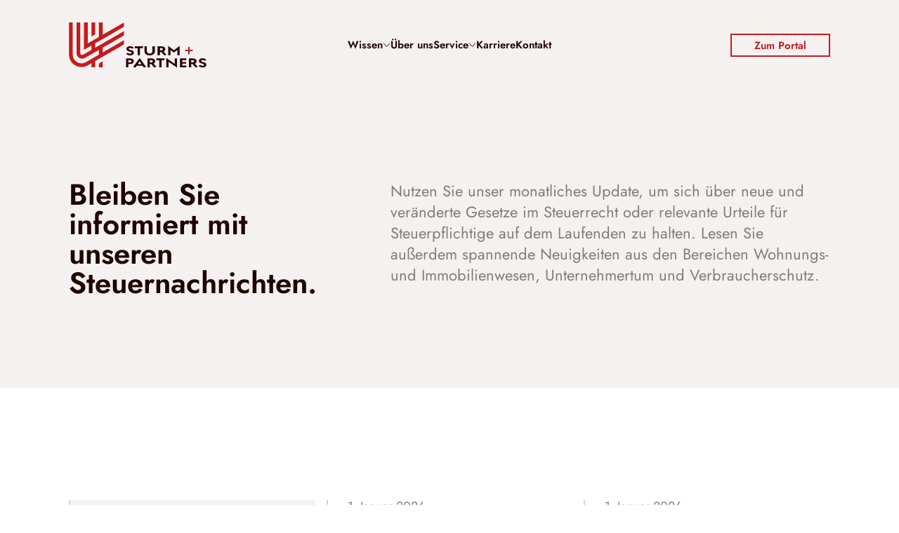

--- FILE ---
content_type: text/html; charset=UTF-8
request_url: https://www.sturmpartner.de/wissen/steuernachrichten
body_size: 16574
content:
<!doctype html>
<html lang="de" class="no-js no-animate">
    <head>
        <meta charset="utf-8">
        <meta http-equiv="X-UA-Compatible" content="IE=edge">
        <meta name="viewport" content="width=device-width, initial-scale=1, shrink-to-fit=no">
                <script type="text/javascript">(function(){var c=document.documentElement.classList;c.remove('no-js');c.add('has-js')})()</script>
                    <!-- Matomo -->
            <script>
            var _paq = window._paq = window._paq || [];
            _paq.push(['enableJSErrorTracking']);
            /* tracker methods like "setCustomDimension" should be called before "trackPageView" */
            _paq.push(['trackPageView']);
            _paq.push(['enableLinkTracking']);
            _paq.push(['requireCookieConsent']);
            (function() {
                var u="//tracking.sturmpartner.de/";
                _paq.push(['setTrackerUrl', u+'matomo.php']);
                _paq.push(['setSiteId', '1']);
                var d=document, g=d.createElement('script'), s=d.getElementsByTagName('script')[0];
                g.async=true; g.src=u+'matomo.js'; s.parentNode.insertBefore(g,s);
            })();
            </script>
            <!-- End Matomo Code -->
        
                    <script>
                window.APP_SIGNAL_KEY = '2710149a-69ff-4da2-bfce-8202b33ca2f2';
            </script>
        
        
                    <title>Steuernachrichten</title>
            <meta property="og:title" content="Steuernachrichten" />
<meta property="og:image" content="https://www.sturmpartner.de/common/110/image-thumb__110__meta_thumb/meta-image-2022.06e91297.jpeg" />


            
            <link href="/cache-buster-1764577044/static/styles/main.css" media="all" rel="stylesheet" type="text/css" />
            <link rel="icon" type="image/x-icon" href="/static/images/favicon.ico"><link rel="icon" type="image/png" sizes="16x16" href="/static/images/favicon-16x16.png"><link rel="icon" type="image/png" sizes="32x32" href="/static/images/favicon-32x32.png"><link rel="icon" type="image/png" sizes="48x48" href="/static/images/favicon-48x48.png"><link rel="manifest" href="/static/images/manifest.webmanifest" crossorigin="use-credentials"><meta name="mobile-web-app-capable" content="yes"><meta name="theme-color" content="#000"><meta name="application-name" content="Sturm+Partner"><link rel="apple-touch-icon" sizes="57x57" href="/static/images/apple-touch-icon-57x57.png"><link rel="apple-touch-icon" sizes="60x60" href="/static/images/apple-touch-icon-60x60.png"><link rel="apple-touch-icon" sizes="72x72" href="/static/images/apple-touch-icon-72x72.png"><link rel="apple-touch-icon" sizes="76x76" href="/static/images/apple-touch-icon-76x76.png"><link rel="apple-touch-icon" sizes="114x114" href="/static/images/apple-touch-icon-114x114.png"><link rel="apple-touch-icon" sizes="120x120" href="/static/images/apple-touch-icon-120x120.png"><link rel="apple-touch-icon" sizes="144x144" href="/static/images/apple-touch-icon-144x144.png"><link rel="apple-touch-icon" sizes="152x152" href="/static/images/apple-touch-icon-152x152.png"><link rel="apple-touch-icon" sizes="167x167" href="/static/images/apple-touch-icon-167x167.png"><link rel="apple-touch-icon" sizes="180x180" href="/static/images/apple-touch-icon-180x180.png"><link rel="apple-touch-icon" sizes="1024x1024" href="/static/images/apple-touch-icon-1024x1024.png"><meta name="apple-mobile-web-app-capable" content="yes"><meta name="apple-mobile-web-app-status-bar-style" content="black-translucent"><meta name="apple-mobile-web-app-title" content="Sturm+Partner"><link rel="apple-touch-startup-image" media="(device-width: 320px) and (device-height: 568px) and (-webkit-device-pixel-ratio: 2) and (orientation: portrait)" href="/static/images/apple-touch-startup-image-640x1136.png"><link rel="apple-touch-startup-image" media="(device-width: 320px) and (device-height: 568px) and (-webkit-device-pixel-ratio: 2) and (orientation: landscape)" href="/static/images/apple-touch-startup-image-1136x640.png"><link rel="apple-touch-startup-image" media="(device-width: 375px) and (device-height: 667px) and (-webkit-device-pixel-ratio: 2) and (orientation: portrait)" href="/static/images/apple-touch-startup-image-750x1334.png"><link rel="apple-touch-startup-image" media="(device-width: 375px) and (device-height: 667px) and (-webkit-device-pixel-ratio: 2) and (orientation: landscape)" href="/static/images/apple-touch-startup-image-1334x750.png"><link rel="apple-touch-startup-image" media="(device-width: 375px) and (device-height: 812px) and (-webkit-device-pixel-ratio: 3) and (orientation: portrait)" href="/static/images/apple-touch-startup-image-1125x2436.png"><link rel="apple-touch-startup-image" media="(device-width: 375px) and (device-height: 812px) and (-webkit-device-pixel-ratio: 3) and (orientation: landscape)" href="/static/images/apple-touch-startup-image-2436x1125.png"><link rel="apple-touch-startup-image" media="(device-width: 390px) and (device-height: 844px) and (-webkit-device-pixel-ratio: 3) and (orientation: portrait)" href="/static/images/apple-touch-startup-image-1170x2532.png"><link rel="apple-touch-startup-image" media="(device-width: 390px) and (device-height: 844px) and (-webkit-device-pixel-ratio: 3) and (orientation: landscape)" href="/static/images/apple-touch-startup-image-2532x1170.png"><link rel="apple-touch-startup-image" media="(device-width: 414px) and (device-height: 896px) and (-webkit-device-pixel-ratio: 2) and (orientation: portrait)" href="/static/images/apple-touch-startup-image-828x1792.png"><link rel="apple-touch-startup-image" media="(device-width: 414px) and (device-height: 896px) and (-webkit-device-pixel-ratio: 2) and (orientation: landscape)" href="/static/images/apple-touch-startup-image-1792x828.png"><link rel="apple-touch-startup-image" media="(device-width: 414px) and (device-height: 896px) and (-webkit-device-pixel-ratio: 3) and (orientation: portrait)" href="/static/images/apple-touch-startup-image-1242x2688.png"><link rel="apple-touch-startup-image" media="(device-width: 414px) and (device-height: 896px) and (-webkit-device-pixel-ratio: 3) and (orientation: landscape)" href="/static/images/apple-touch-startup-image-2688x1242.png"><link rel="apple-touch-startup-image" media="(device-width: 414px) and (device-height: 736px) and (-webkit-device-pixel-ratio: 3) and (orientation: portrait)" href="/static/images/apple-touch-startup-image-1242x2208.png"><link rel="apple-touch-startup-image" media="(device-width: 414px) and (device-height: 736px) and (-webkit-device-pixel-ratio: 3) and (orientation: landscape)" href="/static/images/apple-touch-startup-image-2208x1242.png"><link rel="apple-touch-startup-image" media="(device-width: 428px) and (device-height: 926px) and (-webkit-device-pixel-ratio: 3) and (orientation: portrait)" href="/static/images/apple-touch-startup-image-1284x2778.png"><link rel="apple-touch-startup-image" media="(device-width: 428px) and (device-height: 926px) and (-webkit-device-pixel-ratio: 3) and (orientation: landscape)" href="/static/images/apple-touch-startup-image-2778x1284.png"><link rel="apple-touch-startup-image" media="(device-width: 768px) and (device-height: 1024px) and (-webkit-device-pixel-ratio: 2) and (orientation: portrait)" href="/static/images/apple-touch-startup-image-1536x2048.png"><link rel="apple-touch-startup-image" media="(device-width: 768px) and (device-height: 1024px) and (-webkit-device-pixel-ratio: 2) and (orientation: landscape)" href="/static/images/apple-touch-startup-image-2048x1536.png"><link rel="apple-touch-startup-image" media="(device-width: 810px) and (device-height: 1080px) and (-webkit-device-pixel-ratio: 2) and (orientation: portrait)" href="/static/images/apple-touch-startup-image-1620x2160.png"><link rel="apple-touch-startup-image" media="(device-width: 810px) and (device-height: 1080px) and (-webkit-device-pixel-ratio: 2) and (orientation: landscape)" href="/static/images/apple-touch-startup-image-2160x1620.png"><link rel="apple-touch-startup-image" media="(device-width: 834px) and (device-height: 1194px) and (-webkit-device-pixel-ratio: 2) and (orientation: portrait)" href="/static/images/apple-touch-startup-image-1668x2388.png"><link rel="apple-touch-startup-image" media="(device-width: 834px) and (device-height: 1194px) and (-webkit-device-pixel-ratio: 2) and (orientation: landscape)" href="/static/images/apple-touch-startup-image-2388x1668.png"><link rel="apple-touch-startup-image" media="(device-width: 834px) and (device-height: 1112px) and (-webkit-device-pixel-ratio: 2) and (orientation: portrait)" href="/static/images/apple-touch-startup-image-1668x2224.png"><link rel="apple-touch-startup-image" media="(device-width: 834px) and (device-height: 1112px) and (-webkit-device-pixel-ratio: 2) and (orientation: landscape)" href="/static/images/apple-touch-startup-image-2224x1668.png"><link rel="apple-touch-startup-image" media="(device-width: 1024px) and (device-height: 1366px) and (-webkit-device-pixel-ratio: 2) and (orientation: portrait)" href="/static/images/apple-touch-startup-image-2048x2732.png"><link rel="apple-touch-startup-image" media="(device-width: 1024px) and (device-height: 1366px) and (-webkit-device-pixel-ratio: 2) and (orientation: landscape)" href="/static/images/apple-touch-startup-image-2732x2048.png"><meta name="msapplication-TileColor" content="#000"><meta name="msapplication-TileImage" content="/static/images/mstile-144x144.png"><meta name="msapplication-config" content="/static/images/browserconfig.xml"><link rel="yandex-tableau-widget" href="/static/images/yandex-browser-manifest.json">            </head>
    <body class="font-body text-red-dark antialiased w-full overflow-x-hidden">
        
        <div class="fixed left-0 bottom-0 px-6 py-12 z-40" tabindex="-1">
            <a class="sr-only focus:not-sr-only" href="#content">
                <span class="inline-block bg-white px-4 py-2 shadow-xl">Zum Inhalt springen</span>
            </a>
        </div>

                        <header
                    x-data="{ openMenu: false }"
                    x-init="$store.app.measure($el, 'header-size')"
                    x-effect="$store.app.toggleOverflow(openMenu, true)"
                    class="bg-gray-reddish-500 mx-auto print:hidden 2xl:w-[96%] max-w-1760"
                >
                    <div class="flex md:grid grid-cols-masthead mx-auto text-22 md:text-15 leading-none max-md:px-4 max-w-900 xl:max-w-1100 2xl:max-w-1220 3xl:max-w-1340"><div class="flex py-8 px-4 lg:px-2">
                    <a href="/" class="my-auto" title="Zur Startseite"><div class="relative max-w-full" style="width:196px">
<svg width="196" height="65.482837528604" class="absolute inset-0 w-full h-full" viewBox="0 0 437 146" fill="none" xmlns="http://www.w3.org/2000/svg">
<path d="M194.614 81.5789C191.955 81.5789 190.189 82.741 190.212 84.5289C190.212 86.1827 191.463 87.2108 194.257 87.8589L197.632 88.6411C203.375 89.915 206.459 92.7086 206.482 96.9773C206.482 102.006 201.274 105.515 194.503 105.537C189.295 105.537 184.893 103.704 181.741 100.553L187.172 97.2231C189.161 99.0781 191.865 100.196 194.525 100.196C197.252 100.196 198.928 98.9663 199.017 97.1561C199.107 95.3905 197.788 94.4742 194.704 93.7143L191.709 92.9768C185.831 91.5465 182.702 88.7305 182.68 84.4619C182.68 79.6792 187.574 76.1034 194.056 76.081C199.129 76.081 203.04 77.7572 206.303 81.266L200.984 84.3054C198.727 82.3611 196.738 81.6012 194.57 81.5565L194.614 81.5789Z" fill="#250401"/>
<path d="M225.97 105.135H218.595V82.2717H209.365L209.32 76.5727H235.2V82.2717H225.97V105.135Z" fill="#250401"/>
<path d="M256.588 105.515C245.905 105.515 240.162 100.017 240.162 91.1442V76.5727H247.671V91.1442C247.671 96.575 250.487 99.7039 256.61 99.7039C262.734 99.7039 265.55 96.575 265.55 91.1889V76.5727H273.126V91.1889C273.126 99.972 267.248 105.515 256.61 105.515H256.588Z" fill="#250401"/>
<path d="M303.208 105.604L293.397 94.7424H289.173V105.135H281.686V76.5727H293.285C301.174 76.5727 306.113 79.925 306.113 85.6687C306.113 89.4904 304.191 92.217 300.615 93.6249L310.069 103.213L303.208 105.604ZM289.195 89.1775H293.911C296.749 89.1775 298.492 87.993 298.492 85.6464C298.492 83.2997 296.749 82.1599 293.911 82.1599H289.195V89.1775Z" fill="#250401"/>
<path d="M344.486 89.848C344.486 89.0881 344.576 88.3729 344.621 87.993L333.67 96.6867L322.562 87.926C322.607 88.3953 322.696 89.2222 322.696 89.9821V105.157H315.254V74.9412L330.943 87.0543C331.815 87.6801 332.932 88.5964 333.603 89.1104C334.295 88.5517 335.48 87.6578 336.262 87.0543L351.951 74.9412V105.157H344.509V89.848H344.486Z" fill="#250401"/>
<path d="M193.765 133.361H189.228V143.754H181.741V115.192H193.341C201.23 115.192 206.146 118.544 206.146 124.288C206.146 130.031 201.699 133.384 193.765 133.384V133.361ZM193.922 120.779H189.206V127.796H193.922C196.76 127.796 198.503 126.612 198.503 124.265C198.503 121.919 196.76 120.779 193.922 120.779Z" fill="#250401"/>
<path d="M234.06 138.569H215.533L211.845 144.357L204.046 142.524L224.785 114.007L245.212 142.524L237.815 144.312L234.06 138.569ZM218.908 133.607H230.641L224.718 124.489L218.908 133.607Z" fill="#250401"/>
<path d="M271.137 144.201L261.326 133.339H257.102V143.731H249.615V115.169H261.214C269.103 115.169 274.02 118.522 274.02 124.265C274.02 128.087 272.098 130.814 268.522 132.222L277.976 141.809L271.115 144.201H271.137ZM257.124 127.796H261.84C264.678 127.796 266.422 126.612 266.422 124.265C266.422 121.919 264.678 120.779 261.84 120.779H257.124V127.796Z" fill="#250401"/>
<path d="M294.402 143.731H287.027V120.868H277.797L277.752 115.169H303.633V120.868H294.402V143.731Z" fill="#250401"/>
<path d="M316.774 128.154V143.731H309.287V113.65L336.262 132.847C336.173 132.289 336.128 131.551 336.128 130.836V115.169H343.57V145.072L316.64 125.986C316.774 126.679 316.774 127.484 316.774 128.176V128.154Z" fill="#250401"/>
<path d="M360.287 138.032H373.071V143.731H352.845V115.169H373.048V120.868H360.31V126.768H372.579V132.043H360.31V138.055L360.287 138.032Z" fill="#250401"/>
<path d="M402.683 144.201L392.872 133.339H388.648V143.731H381.161V115.169H392.76C400.649 115.169 405.566 118.522 405.566 124.265C405.566 128.087 403.644 130.814 400.068 132.222L409.522 141.809L402.661 144.201H402.683ZM388.648 127.796H393.364C396.202 127.796 397.945 126.612 397.945 124.265C397.945 121.919 396.202 120.779 393.364 120.779H388.648V127.796Z" fill="#250401"/>
<path d="M424.786 120.175C422.127 120.175 420.361 121.338 420.383 123.126C420.383 124.779 421.635 125.807 424.429 126.456L427.803 127.238C433.547 128.512 436.631 131.305 436.654 135.574C436.654 140.602 431.446 144.111 424.674 144.134C419.467 144.134 415.064 142.301 411.913 139.15L417.344 135.82C419.333 137.675 422.037 138.792 424.697 138.792C427.423 138.792 429.1 137.563 429.189 135.753C429.278 133.987 427.96 133.071 424.876 132.311L421.881 131.573C416.003 130.143 412.874 127.327 412.852 123.059C412.852 118.276 417.746 114.7 424.228 114.678C429.301 114.678 433.212 116.354 436.475 119.863L431.156 122.902C428.898 120.958 426.909 120.198 424.742 120.153L424.786 120.175Z" fill="#250401"/>
<path d="M383.686 77.8242H378.971V101.872H383.686V77.8242Z" fill="#C31C1E"/>
<path d="M393.207 87.5013H369.16V92.217H393.207V87.5013Z" fill="#C31C1E"/>
<path fill-rule="evenodd" clip-rule="evenodd" d="M175.238 56.6821L107.342 96.1951V81.0201L175.238 41.5072V27.7849L83.6295 81.0872V67.0967L175.238 13.8168V0.0945688L107.342 39.6075V0.0722198H95.4744V46.5133L59.8949 67.2085V0.0722198H48.0276V87.8366L71.7398 74.0473V88.0377L45.3234 103.414C42.5744 105.023 40.1384 103.95 39.2221 103.414C38.3058 102.877 36.1603 101.313 36.1603 98.1394V0.0722198H24.293V98.1171C24.293 104.621 27.6677 110.431 33.2996 113.672C36.1156 115.281 39.1774 116.086 42.2392 116.086C45.301 116.086 48.4522 115.259 51.2682 113.627L95.4297 87.926V103.101L54.0395 127.193C45.3681 132.244 35.0205 132.266 26.3268 127.26C17.633 122.254 12.4481 113.292 12.4481 103.257V0.0722198H0.625458V103.257C0.625458 117.583 8.04531 130.389 20.449 137.541C26.6173 141.094 33.389 142.86 40.1608 142.86C46.9325 142.86 53.816 141.049 60.0513 137.429L71.7622 130.612V143.865H83.6295V123.707L175.238 70.4044V56.6821ZM95.4744 131.417V143.843H107.342V124.511L95.4744 131.417ZM71.7622 45.083V0.0722198H83.6295V38.1995L71.7622 45.1054V45.083Z" fill="#C31C1E"/>
</svg>
<div style="padding-top:33.409610983982%" aria-hidden="true"></div>
</div></a>
                </div>

                                <div class="flex py-8 ml-auto px-4 lg:px-2">
                    <nav
                        :class="{ 'translate-x-full md:translate-x-0 pointer-events-none md:pointer-events-auto': !openMenu }"
                        class="flex flex-col transition translate-x-full md:translate-x-0 bg-white md:bg-transparent my-auto fixed md:static top-0 left-0 w-full h-full md:h-auto z-20"
                    >
                        <ul class="flex flex-col md:flex-row gap-8 group m-auto text-center">
                                        <li
        class="group-sub relative transition duration-700"
        x-data="{ triggered: false }"
        x-intersect.full="triggered = true"
        x-intersect.full:leave="triggered = false"
        :class="{ 'opacity-0 -translate-x-1/2 md:opacity-100 md:translate-x-0': !triggered, 'opacity-100 translate-x-0': triggered }"
        :style="'transition-delay:' + (triggered ? '0ms' : '0ms')"
    >
        <a            class="flex gap-2 justify-center font-semibold transition-opacity group-hover:opacity-50 group-sub-hover:opacity-100 px-6 md:px-0  main active active-trail"    href="/wissen/steuernachrichten"        title="Wissen"    >Wissen<span class="hidden md:block my-auto transition-transform group-sub-hover:rotate-180"><svg class='ico ico--chevron' width='11' height='7'><use xmlns:xlink='http://www.w3.org/1999/xlink' xlink:href='#icon-chevron'></use></svg></span></a>
                    <div class="md:absolute top-full pt-4 z-10 md:w-max max-w-full md:max-w-xs md:ml-1/2 md:-translate-y-1/2 md:-translate-x-1/2 md:opacity-0 md:pointer-events-none group-sub-hover:translate-y-0 group-sub-hover:opacity-100 group-sub-hover:pointer-events-auto transition">
                <ul class="md:bg-white md:shadow-xl pb-8 md:pb-4">
                                                                                            <li
                            class="transition duration-700"
                            x-data="{ triggered: false }"
                            x-intersect.full="triggered = true"
                            x-intersect.full:leave="triggered = false"
                            :class="{ 'opacity-0 -translate-x-1/2 md:opacity-100 md:translate-x-0': !triggered, 'opacity-100 translate-x-0': triggered }"
                            :style="'transition-delay:' + (triggered ? '200ms' : '0ms')"
                        >
                            <a            class="inline-block pt-4 px-8  active"    href="/wissen/steuernachrichten"            >Steuernachrichten</a>
                        </li>
                                                                                                                    <li
                            class="transition duration-700"
                            x-data="{ triggered: false }"
                            x-intersect.full="triggered = true"
                            x-intersect.full:leave="triggered = false"
                            :class="{ 'opacity-0 -translate-x-1/2 md:opacity-100 md:translate-x-0': !triggered, 'opacity-100 translate-x-0': triggered }"
                            :style="'transition-delay:' + (triggered ? '400ms' : '0ms')"
                        >
                            <a            class="inline-block pt-4 px-8"    href="/wissen/glossar"            >Glossar</a>
                        </li>
                                                            </ul>
            </div>
            </li>
                        <li
        class="group-sub relative transition duration-700"
        x-data="{ triggered: false }"
        x-intersect.full="triggered = true"
        x-intersect.full:leave="triggered = false"
        :class="{ 'opacity-0 -translate-x-1/2 md:opacity-100 md:translate-x-0': !triggered, 'opacity-100 translate-x-0': triggered }"
        :style="'transition-delay:' + (triggered ? '600ms' : '0ms')"
    >
        <a            class="flex gap-2 justify-center font-semibold transition-opacity group-hover:opacity-50 group-sub-hover:opacity-100 px-6 md:px-0  main"    href="/ueber-uns"            >Über uns</a>
            </li>
                        <li
        class="group-sub relative transition duration-700"
        x-data="{ triggered: false }"
        x-intersect.full="triggered = true"
        x-intersect.full:leave="triggered = false"
        :class="{ 'opacity-0 -translate-x-1/2 md:opacity-100 md:translate-x-0': !triggered, 'opacity-100 translate-x-0': triggered }"
        :style="'transition-delay:' + (triggered ? '800ms' : '0ms')"
    >
        <a            class="flex gap-2 justify-center font-semibold transition-opacity group-hover:opacity-50 group-sub-hover:opacity-100 px-6 md:px-0  main"    href="/Service/Formulare%20-%20Infos"        title="Service"    >Service<span class="hidden md:block my-auto transition-transform group-sub-hover:rotate-180"><svg class='ico ico--chevron' width='11' height='7'><use xmlns:xlink='http://www.w3.org/1999/xlink' xlink:href='#icon-chevron'></use></svg></span></a>
                    <div class="md:absolute top-full pt-4 z-10 md:w-max max-w-full md:max-w-xs md:ml-1/2 md:-translate-y-1/2 md:-translate-x-1/2 md:opacity-0 md:pointer-events-none group-sub-hover:translate-y-0 group-sub-hover:opacity-100 group-sub-hover:pointer-events-auto transition">
                <ul class="md:bg-white md:shadow-xl pb-8 md:pb-4">
                                                                                            <li
                            class="transition duration-700"
                            x-data="{ triggered: false }"
                            x-intersect.full="triggered = true"
                            x-intersect.full:leave="triggered = false"
                            :class="{ 'opacity-0 -translate-x-1/2 md:opacity-100 md:translate-x-0': !triggered, 'opacity-100 translate-x-0': triggered }"
                            :style="'transition-delay:' + (triggered ? '1000ms' : '0ms')"
                        >
                            <a            class="inline-block pt-4 px-8"    href="/Service/Formulare%20-%20Infos"        title="Formulare - Infos"    >Formulare - Infos</a>
                        </li>
                                                                                                                    <li
                            class="transition duration-700"
                            x-data="{ triggered: false }"
                            x-intersect.full="triggered = true"
                            x-intersect.full:leave="triggered = false"
                            :class="{ 'opacity-0 -translate-x-1/2 md:opacity-100 md:translate-x-0': !triggered, 'opacity-100 translate-x-0': triggered }"
                            :style="'transition-delay:' + (triggered ? '1200ms' : '0ms')"
                        >
                            <a            class="inline-block pt-4 px-8"    href="/Service/Online-Formulare"        title="Online-Formulare"    >Online-Formulare</a>
                        </li>
                                                            </ul>
            </div>
            </li>
                        <li
        class="group-sub relative transition duration-700"
        x-data="{ triggered: false }"
        x-intersect.full="triggered = true"
        x-intersect.full:leave="triggered = false"
        :class="{ 'opacity-0 -translate-x-1/2 md:opacity-100 md:translate-x-0': !triggered, 'opacity-100 translate-x-0': triggered }"
        :style="'transition-delay:' + (triggered ? '1400ms' : '0ms')"
    >
        <a            class="flex gap-2 justify-center font-semibold transition-opacity group-hover:opacity-50 group-sub-hover:opacity-100 px-6 md:px-0  main"    href="/karriere"            >Karriere</a>
            </li>
                        <li
        class="group-sub relative transition duration-700"
        x-data="{ triggered: false }"
        x-intersect.full="triggered = true"
        x-intersect.full:leave="triggered = false"
        :class="{ 'opacity-0 -translate-x-1/2 md:opacity-100 md:translate-x-0': !triggered, 'opacity-100 translate-x-0': triggered }"
        :style="'transition-delay:' + (triggered ? '1600ms' : '0ms')"
    >
        <a            class="flex gap-2 justify-center font-semibold transition-opacity group-hover:opacity-50 group-sub-hover:opacity-100 px-6 md:px-0  main"    href="/kontakt"            >Kontakt</a>
            </li>
                </ul>

                                                    <div class="flex md:hidden mt-auto pb-16 px-4 lg:px-2">
                                <div class="mx-auto">                            <a href="https://sturmpartner.portal-bereich.de/" linktype="direct" text="Zum Portal" path="https://sturmpartner.portal-bereich.de/" target="_blank" class="inline-block text-center font-semibold border-2 pt-2 pb-1.5 px-8 text-red-ci border-current">Zum Portal</a>



                </div>
                            </div>
                                            </nav>
                    <div class="flex relative md:hidden z-20">
                        <button class="my-auto p-2.5" @click.prevent="openMenu = !openMenu">
                            <svg width="26" height="18" viewBox="0 0 26 18" fill="none" stroke="currentColor" stroke-width="2" stroke-linejoin="round" xmlns="http://www.w3.org/2000/svg">
                                <line class="transition-opacity" :class="{'opacity-0':openMenu}" x1="0.4729" y1="1" x2="25.4729" y2="1"></line>
                                <line class="transform transition-transform origin-center" :class="{'scale-90 rotate-45':openMenu}" x1="0.4729" y1="9" x2="25.4729" y2="9"></line>
                                <line class="transform transition-transform origin-center" :class="{'scale-90 -rotate-45':openMenu}" x-show="openMenu" x1="0.4729" y1="9" x2="25.4729" y2="9" style="display: none;"></line>
                                <line class="transition-opacity" :class="{'opacity-0':openMenu}" x1="0.4729" y1="17" x2="25.4729" y2="17"></line>
                            </svg>
                        </button>
                    </div>
                </div>
                
                                <div class="hidden md:flex md:ml-auto py-8 px-4 lg:px-2">
                    <div class="lg:ml-auto my-auto">                            <a href="https://sturmpartner.portal-bereich.de/" linktype="direct" text="Zum Portal" path="https://sturmpartner.portal-bereich.de/" target="_blank" class="inline-block text-center font-semibold border-2 pt-2 pb-1.5 px-8 text-red-ci border-current">Zum Portal</a>



                </div>
                </div>
                </div>
                </header>
                    

        <main role="main">
                        
            <div id="content">
                <header class="bg-gray-reddish-500 mx-auto 2xl:w-[96%] max-w-1760">
    <div class="pt-16 xl:pt-32" aria-hidden="true"></div>
    <div class="flex flex-wrap mx-auto max-md:px-4 max-w-900 xl:max-w-1100 2xl:max-w-1220 3xl:max-w-1340">
        <div class="w-full md:w-1/3 px-4 lg:px-2">
        <h1 class="font-semibold leading-none text-36 xl:text-42">Bleiben Sie informiert mit unseren Steuernachrichten.</h1>            </div>
    
            <div class="md:hidden w-full pt-10" aria-hidden="true"></div>
        <div class="flex flex-col w-full md:w-7/12 md:ml-auto px-4 lg:px-2">
            <div class="prose prose-ci hyphens-auto text-18 sm:text-22 leading-snug"><p>Nutzen Sie unser monatliches Update, um sich über neue und veränderte Gesetze im Steuerrecht oder relevante Urteile für Steuerpflichtige auf dem Laufenden zu halten. Lesen Sie außerdem spannende Neuigkeiten aus den Bereichen Wohnungs- und Immobilienwesen, Unternehmertum und Verbraucherschutz.</p>
</div>            
                    </div>
    </div>    <div class="pt-16 xl:pt-32" aria-hidden="true"></div>
</header>




                                    
            
                                    <div class="w-full pt-16 xl:pt-32" aria-hidden="true"></div>

                
                            
                    




                                    
            
                                                <div x-data="contentLoader" class="group flex flex-wrap mx-auto max-md:px-4 max-w-900 xl:max-w-1100 2xl:max-w-1220 3xl:max-w-1340">
                                                            <div class="flex w-full md:w-1/3 pt-8 px-4 lg:px-2">
                    <div class="w-full min-h-140 border-l-2 border-gray-reddish-200 py-8 pl-7 md:pr-5 bg-gray-reddish-500 group-hover:opacity-40 hover:group-hover:opacity-100 transition-opacity">
    <h2 class="font-semibold leading-none text-24 xl:text-30 w-4">Januar, 2026</h2></div>                </div>
                                    <div x-data class="flex w-full md:w-1/3 pt-8 px-4 lg:px-2">
                <article class="flex flex-col border-l-2 border-gray-reddish-200 pl-7 md:pr-5 group-hover:opacity-40 hover:group-hover:opacity-100 hover:-translate-y-3 transition">
    <h3 class="order-1 font-semibold leading-none text-20 xl:text-24"><a href="/wissen/steuernachrichten/geschenkt--einlage-des-familienheims-in-eine-gbr~n5357" @click.prevent="$store.app.openModal('/wissen/steuernachrichten/geschenkt--einlage-des-familienheims-in-eine-gbr~n5357?_ajax=1')">Geschenkt: Einlage des Familienheims in eine GbR</a></h3>        <div class="text-18 leading-none text-gray-reddish-700 pb-3"><time datetime="2026-01-01T00:00:59+01:00">1. Januar 2026</time></div>    <div class="order-1 pt-5 mt-auto"><a href="/wissen/steuernachrichten/geschenkt--einlage-des-familienheims-in-eine-gbr~n5357" class="text-18 inline-block text-center leading-none font-semibold underline underline-offset-60% decoration-2 pb-2.5 text-red-ci" @click.prevent="$store.app.openModal('/wissen/steuernachrichten/geschenkt--einlage-des-familienheims-in-eine-gbr~n5357?_ajax=1')">Weiterlesen</a></div></article>            </div>
                                                        <div x-data class="flex w-full md:w-1/3 pt-8 px-4 lg:px-2">
                <article class="flex flex-col border-l-2 border-gray-reddish-200 pl-7 md:pr-5 group-hover:opacity-40 hover:group-hover:opacity-100 hover:-translate-y-3 transition">
    <h3 class="order-1 font-semibold leading-none text-20 xl:text-24"><a href="/wissen/steuernachrichten/workation--was-arbeitgeber-und-arbeitnehmer-beachten-mussen~n5358" @click.prevent="$store.app.openModal('/wissen/steuernachrichten/workation--was-arbeitgeber-und-arbeitnehmer-beachten-mussen~n5358?_ajax=1')">Workation: Was Arbeitgeber und Arbeitnehmer beachten müssen</a></h3>        <div class="text-18 leading-none text-gray-reddish-700 pb-3"><time datetime="2026-01-01T00:00:58+01:00">1. Januar 2026</time></div>    <div class="order-1 pt-5 mt-auto"><a href="/wissen/steuernachrichten/workation--was-arbeitgeber-und-arbeitnehmer-beachten-mussen~n5358" class="text-18 inline-block text-center leading-none font-semibold underline underline-offset-60% decoration-2 pb-2.5 text-red-ci" @click.prevent="$store.app.openModal('/wissen/steuernachrichten/workation--was-arbeitgeber-und-arbeitnehmer-beachten-mussen~n5358?_ajax=1')">Weiterlesen</a></div></article>            </div>
                                                        <div x-data class="flex w-full md:w-1/3 pt-8 px-4 lg:px-2">
                <article class="flex flex-col border-l-2 border-gray-reddish-200 pl-7 md:pr-5 group-hover:opacity-40 hover:group-hover:opacity-100 hover:-translate-y-3 transition">
    <h3 class="order-1 font-semibold leading-none text-20 xl:text-24"><a href="/wissen/steuernachrichten/beitrag-zur-freiwilligen-privaten-pflegeversicherung-als-sonderausgabe~n5359" @click.prevent="$store.app.openModal('/wissen/steuernachrichten/beitrag-zur-freiwilligen-privaten-pflegeversicherung-als-sonderausgabe~n5359?_ajax=1')">Beitrag zur freiwilligen privaten Pflegeversicherung als Sonderausgabe</a></h3>        <div class="text-18 leading-none text-gray-reddish-700 pb-3"><time datetime="2026-01-01T00:00:57+01:00">1. Januar 2026</time></div>    <div class="order-1 pt-5 mt-auto"><a href="/wissen/steuernachrichten/beitrag-zur-freiwilligen-privaten-pflegeversicherung-als-sonderausgabe~n5359" class="text-18 inline-block text-center leading-none font-semibold underline underline-offset-60% decoration-2 pb-2.5 text-red-ci" @click.prevent="$store.app.openModal('/wissen/steuernachrichten/beitrag-zur-freiwilligen-privaten-pflegeversicherung-als-sonderausgabe~n5359?_ajax=1')">Weiterlesen</a></div></article>            </div>
                                                        <div x-data class="flex w-full md:w-1/3 pt-8 px-4 lg:px-2">
                <article class="flex flex-col border-l-2 border-gray-reddish-200 pl-7 md:pr-5 group-hover:opacity-40 hover:group-hover:opacity-100 hover:-translate-y-3 transition">
    <h3 class="order-1 font-semibold leading-none text-20 xl:text-24"><a href="/wissen/steuernachrichten/bundesfinanzhof-entscheidet-zur-grundsteuer-im---bundesmodell~n5360" @click.prevent="$store.app.openModal('/wissen/steuernachrichten/bundesfinanzhof-entscheidet-zur-grundsteuer-im---bundesmodell~n5360?_ajax=1')">Bundesfinanzhof entscheidet zur Grundsteuer im „Bundesmodell“</a></h3>        <div class="text-18 leading-none text-gray-reddish-700 pb-3"><time datetime="2026-01-01T00:00:56+01:00">1. Januar 2026</time></div>    <div class="order-1 pt-5 mt-auto"><a href="/wissen/steuernachrichten/bundesfinanzhof-entscheidet-zur-grundsteuer-im---bundesmodell~n5360" class="text-18 inline-block text-center leading-none font-semibold underline underline-offset-60% decoration-2 pb-2.5 text-red-ci" @click.prevent="$store.app.openModal('/wissen/steuernachrichten/bundesfinanzhof-entscheidet-zur-grundsteuer-im---bundesmodell~n5360?_ajax=1')">Weiterlesen</a></div></article>            </div>
                                                        <div x-data class="flex w-full md:w-1/3 pt-8 px-4 lg:px-2">
                <article class="flex flex-col border-l-2 border-gray-reddish-200 pl-7 md:pr-5 group-hover:opacity-40 hover:group-hover:opacity-100 hover:-translate-y-3 transition">
    <h3 class="order-1 font-semibold leading-none text-20 xl:text-24"><a href="/wissen/steuernachrichten/terminsache--umsatzsteuer-sondervorauszahlung-1022026~n5361" @click.prevent="$store.app.openModal('/wissen/steuernachrichten/terminsache--umsatzsteuer-sondervorauszahlung-1022026~n5361?_ajax=1')">Terminsache: Umsatzsteuer-Sondervorauszahlung 10.2.2026</a></h3>        <div class="text-18 leading-none text-gray-reddish-700 pb-3"><time datetime="2026-01-01T00:00:55+01:00">1. Januar 2026</time></div>    <div class="order-1 pt-5 mt-auto"><a href="/wissen/steuernachrichten/terminsache--umsatzsteuer-sondervorauszahlung-1022026~n5361" class="text-18 inline-block text-center leading-none font-semibold underline underline-offset-60% decoration-2 pb-2.5 text-red-ci" @click.prevent="$store.app.openModal('/wissen/steuernachrichten/terminsache--umsatzsteuer-sondervorauszahlung-1022026~n5361?_ajax=1')">Weiterlesen</a></div></article>            </div>
                                                        <div x-data class="flex w-full md:w-1/3 pt-8 px-4 lg:px-2">
                <article class="flex flex-col border-l-2 border-gray-reddish-200 pl-7 md:pr-5 group-hover:opacity-40 hover:group-hover:opacity-100 hover:-translate-y-3 transition">
    <h3 class="order-1 font-semibold leading-none text-20 xl:text-24"><a href="/wissen/steuernachrichten/dauerhafte-umsatzsteuerermassigung-ab-112026-auf-7-%2525-fur-speisen-in-gastronomie--restaurants--catering~n5374" @click.prevent="$store.app.openModal('/wissen/steuernachrichten/dauerhafte-umsatzsteuerermassigung-ab-112026-auf-7-%2525-fur-speisen-in-gastronomie--restaurants--catering~n5374?_ajax=1')">Dauerhafte Umsatzsteuerermäßigung ab 1.1.2026 auf 7 % für Speisen in Gastronomie, Restaurants &amp; Catering</a></h3>        <div class="text-18 leading-none text-gray-reddish-700 pb-3"><time datetime="2026-01-01T00:00:54+01:00">1. Januar 2026</time></div>    <div class="order-1 pt-5 mt-auto"><a href="/wissen/steuernachrichten/dauerhafte-umsatzsteuerermassigung-ab-112026-auf-7-%2525-fur-speisen-in-gastronomie--restaurants--catering~n5374" class="text-18 inline-block text-center leading-none font-semibold underline underline-offset-60% decoration-2 pb-2.5 text-red-ci" @click.prevent="$store.app.openModal('/wissen/steuernachrichten/dauerhafte-umsatzsteuerermassigung-ab-112026-auf-7-%2525-fur-speisen-in-gastronomie--restaurants--catering~n5374?_ajax=1')">Weiterlesen</a></div></article>            </div>
                                                        <div x-data class="flex w-full md:w-1/3 pt-8 px-4 lg:px-2">
                <article class="flex flex-col border-l-2 border-gray-reddish-200 pl-7 md:pr-5 group-hover:opacity-40 hover:group-hover:opacity-100 hover:-translate-y-3 transition">
    <h3 class="order-1 font-semibold leading-none text-20 xl:text-24"><a href="/wissen/steuernachrichten/verpasster-flug-nach-pkw-anreise-zum-flughafen~n5363" @click.prevent="$store.app.openModal('/wissen/steuernachrichten/verpasster-flug-nach-pkw-anreise-zum-flughafen~n5363?_ajax=1')">Verpasster Flug nach Pkw-Anreise zum Flughafen</a></h3>        <div class="text-18 leading-none text-gray-reddish-700 pb-3"><time datetime="2026-01-01T00:00:53+01:00">1. Januar 2026</time></div>    <div class="order-1 pt-5 mt-auto"><a href="/wissen/steuernachrichten/verpasster-flug-nach-pkw-anreise-zum-flughafen~n5363" class="text-18 inline-block text-center leading-none font-semibold underline underline-offset-60% decoration-2 pb-2.5 text-red-ci" @click.prevent="$store.app.openModal('/wissen/steuernachrichten/verpasster-flug-nach-pkw-anreise-zum-flughafen~n5363?_ajax=1')">Weiterlesen</a></div></article>            </div>
                                                        <div x-data class="flex w-full md:w-1/3 pt-8 px-4 lg:px-2">
                <article class="flex flex-col border-l-2 border-gray-reddish-200 pl-7 md:pr-5 group-hover:opacity-40 hover:group-hover:opacity-100 hover:-translate-y-3 transition">
    <h3 class="order-1 font-semibold leading-none text-20 xl:text-24"><a href="/wissen/steuernachrichten/reisemangel---volle-erstattung-des-reisepreises-trotz-erbrachter-teilleistungen~n5364" @click.prevent="$store.app.openModal('/wissen/steuernachrichten/reisemangel---volle-erstattung-des-reisepreises-trotz-erbrachter-teilleistungen~n5364?_ajax=1')">Reisemängel – volle Erstattung des Reisepreises trotz erbrachter Teilleistungen</a></h3>        <div class="text-18 leading-none text-gray-reddish-700 pb-3"><time datetime="2026-01-01T00:00:52+01:00">1. Januar 2026</time></div>    <div class="order-1 pt-5 mt-auto"><a href="/wissen/steuernachrichten/reisemangel---volle-erstattung-des-reisepreises-trotz-erbrachter-teilleistungen~n5364" class="text-18 inline-block text-center leading-none font-semibold underline underline-offset-60% decoration-2 pb-2.5 text-red-ci" @click.prevent="$store.app.openModal('/wissen/steuernachrichten/reisemangel---volle-erstattung-des-reisepreises-trotz-erbrachter-teilleistungen~n5364?_ajax=1')">Weiterlesen</a></div></article>            </div>
                                                        <div x-data class="flex w-full md:w-1/3 pt-8 px-4 lg:px-2">
                <article class="flex flex-col border-l-2 border-gray-reddish-200 pl-7 md:pr-5 group-hover:opacity-40 hover:group-hover:opacity-100 hover:-translate-y-3 transition">
    <h3 class="order-1 font-semibold leading-none text-20 xl:text-24"><a href="/wissen/steuernachrichten/beweislast-beim-glattesturz-und-haftung-des-vermieters~n5365" @click.prevent="$store.app.openModal('/wissen/steuernachrichten/beweislast-beim-glattesturz-und-haftung-des-vermieters~n5365?_ajax=1')">Beweislast beim Glättesturz und Haftung des Vermieters</a></h3>        <div class="text-18 leading-none text-gray-reddish-700 pb-3"><time datetime="2026-01-01T00:00:51+01:00">1. Januar 2026</time></div>    <div class="order-1 pt-5 mt-auto"><a href="/wissen/steuernachrichten/beweislast-beim-glattesturz-und-haftung-des-vermieters~n5365" class="text-18 inline-block text-center leading-none font-semibold underline underline-offset-60% decoration-2 pb-2.5 text-red-ci" @click.prevent="$store.app.openModal('/wissen/steuernachrichten/beweislast-beim-glattesturz-und-haftung-des-vermieters~n5365?_ajax=1')">Weiterlesen</a></div></article>            </div>
                                                        <div x-data class="flex w-full md:w-1/3 pt-8 px-4 lg:px-2">
                <article class="flex flex-col border-l-2 border-gray-reddish-200 pl-7 md:pr-5 group-hover:opacity-40 hover:group-hover:opacity-100 hover:-translate-y-3 transition">
    <h3 class="order-1 font-semibold leading-none text-20 xl:text-24"><a href="/wissen/steuernachrichten/gbr--schriftform---unterschrift-aller-gesellschafter-oder-klarer-vertretungswille~n5366" @click.prevent="$store.app.openModal('/wissen/steuernachrichten/gbr--schriftform---unterschrift-aller-gesellschafter-oder-klarer-vertretungswille~n5366?_ajax=1')">GbR &amp; Schriftform – Unterschrift aller Gesellschafter oder klarer Vertretungswille</a></h3>        <div class="text-18 leading-none text-gray-reddish-700 pb-3"><time datetime="2026-01-01T00:00:50+01:00">1. Januar 2026</time></div>    <div class="order-1 pt-5 mt-auto"><a href="/wissen/steuernachrichten/gbr--schriftform---unterschrift-aller-gesellschafter-oder-klarer-vertretungswille~n5366" class="text-18 inline-block text-center leading-none font-semibold underline underline-offset-60% decoration-2 pb-2.5 text-red-ci" @click.prevent="$store.app.openModal('/wissen/steuernachrichten/gbr--schriftform---unterschrift-aller-gesellschafter-oder-klarer-vertretungswille~n5366?_ajax=1')">Weiterlesen</a></div></article>            </div>
        
                    <div
                class="w-full px-4 lg:px-2"
                @click="$nextTick(function() { $el.remove() })"
                @click.prevent="load('/api/de/areabricks?_area%5Bname%5D=content&amp;_area%5BrealName%5D=content&amp;_area%5Bindex%5D=1&amp;_area%5Bdocument%5D=6&amp;_nested=1&amp;active_group=2026-01-01%2000:00:59&amp;news_page=2')"
            >
                <div class="pt-8" aria-hidden="true"></div>
                <a
                    class="inline-block text-center font-semibold border-2 pt-2 pb-1.5 px-8 text-red-ci border-current"
                    href="/wissen/steuernachrichten?news_page=2"
                >Mehr laden</a>
            </div>
            
        <template x-if="stack.length > 0">
            <template x-for="item in stack">
                <div class="flex flex-wrap !contents" x-html="item"></div>
            </template>
        </template>
        <template x-if="loading && !error">
            <div class="w-full px-4 lg:px-2">
                <div class="pt-8" aria-hidden="true"></div>
                <div class="inline-block text-center font-semibold border-2 pt-2 pb-1.5 px-8 text-red-ci border-current">Lade…</div>
            </div>
        </template>
    </div>
    

                
                            
                    




                                    
            
                                    <div class="w-full pt-16 xl:pt-32" aria-hidden="true"></div>

                
                            
                    


            </div>
        </main>


                <aside x-data="{ triggered: false }" x-intersect.half.once="triggered = true" class="flex flex-wrap bg-blue-grayish-500 overflow-hidden print:hidden">
    <div class="w-full m-auto max-md:px-4 max-w-900 xl:max-w-1100 2xl:max-w-1220 3xl:max-w-1340 md:order-1">
        <div class="pt-16 xl:pt-32" aria-hidden="true"></div>

        <div class="w-full md:w-1/2 px-4 lg:px-2 ml-auto">
                            <h2 class="font-semibold leading-none text-36 xl:text-42">Lernen Sie unser Team kennen</h2>
                                        <div class="pt-10">
                    <a href="/kontakt" internalType="document" linktype="internal" text="Persönlichen Termin vereinbaren" path="/kontakt" class="text-18 inline-block text-center leading-none font-semibold underline underline-offset-60% decoration-2 pb-2.5 text-white" internalId="10">Persönlichen Termin vereinbaren</a>
                </div>
                    </div>

        <div class="pt-16 xl:pt-32" aria-hidden="true"></div>
    </div>

            <div class="flex w-full md:w-1/2 md:-mr-1/2 transition duration-700 px-4 lg:px-2" :class="{ 'opacity-0 translate-y-1/2': !triggered, 'opacity-100 translate-y-0': triggered }">
            <div class="mt-auto md:mx-auto">
                <picture >
	<source srcset="/visuals/102/image-thumb__102__cta_image/sturm-partner-cta-3.327e6939.webp 1x, /visuals/102/image-thumb__102__cta_image/sturm-partner-cta-3@2x.327e6939.webp 2x" width="500" height="462" type="image/webp" />
	<source srcset="/visuals/102/image-thumb__102__cta_image/sturm-partner-cta-3.327e6939.jpg 1x, /visuals/102/image-thumb__102__cta_image/sturm-partner-cta-3@2x.327e6939.jpg 2x" width="500" height="462" type="image/jpeg" />
	<img src="/visuals/102/image-thumb__102__cta_image/sturm-partner-cta-3.327e6939.jpg" width="500" height="462" alt="" loading="lazy" srcset="/visuals/102/image-thumb__102__cta_image/sturm-partner-cta-3.327e6939.jpg 1x, /visuals/102/image-thumb__102__cta_image/sturm-partner-cta-3@2x.327e6939.jpg 2x" />
</picture>

            </div>
        </div>
    </aside>


                <footer class="bg-footer text-15 print:hidden">
    <div class="pt-16 xl:pt-32" aria-hidden="true"></div>
    
    <div class="flex flex-wrap mx-auto max-md:px-4 max-w-900 xl:max-w-1100 2xl:max-w-1220 3xl:max-w-1340">
        <div class="w-full md:w-1/4 px-4 lg:px-2">
            <a href="/" title="Zur Startseite"><div class="relative max-w-full" style="width:212px">
<svg width="212" height="69" class="absolute inset-0 w-full h-full" viewBox="0 0 212 69" fill="none" xmlns="http://www.w3.org/2000/svg">
<path d="M33.5425 21.1481V0.000488281H39.1329V17.9067L33.5425 21.1481ZM44.7233 61.7057V67.5426H50.3138V58.4643L44.7233 61.7057ZM82.3245 26.5952L50.3138 45.153V38.0295L82.3245 19.4717V13.0277L39.1329 38.0685V31.502L82.3245 6.46119V0.017197L50.3138 18.575V0.000488281H44.7233V21.8165L27.9521 31.541V0.000488281H22.3617V41.2264L33.5425 34.7435V41.31L21.0871 48.5281C19.7901 49.28 18.644 48.7843 18.208 48.5337C17.7719 48.2831 16.7657 47.5479 16.7657 46.0553V0.000488281H11.1752V46.0553C11.1752 49.1074 12.7629 51.842 15.4184 53.3625C16.7433 54.12 18.1912 54.4987 19.6391 54.4987C21.0871 54.4987 22.5629 54.1144 23.8934 53.3402L44.7177 41.2654V48.3889L25.2016 59.7063C21.115 62.0733 16.229 62.09 12.1312 59.7397C8.03343 57.3893 5.58483 53.1787 5.58483 48.4669V0.000488281H0V48.4724C0 55.2005 3.49401 61.2212 9.34718 64.5741C12.2598 66.2449 15.4519 67.0748 18.644 67.0748C21.8362 67.0748 25.0842 66.2227 28.0192 64.5239L33.5425 61.3214V67.5426H39.1329V58.08L82.3245 33.0392V26.5952Z" fill="url(#gradient-1)"/>
<path d="M93.265 37.2304C91.9706 37.2304 91.1114 37.796 91.1223 38.6661C91.1223 39.471 91.7314 39.9713 93.0909 40.2867L94.7333 40.6674C97.5286 41.2874 99.0296 42.647 99.0405 44.7244C99.0405 47.1717 96.5062 48.8793 93.2106 48.8902C90.6763 48.8902 88.5336 47.9983 87 46.4647L89.643 44.8441C90.6111 45.7468 91.9271 46.2906 93.2215 46.2906C94.5484 46.2906 95.3642 45.6924 95.4077 44.8114C95.4512 43.9522 94.8095 43.5062 93.3085 43.1364L91.851 42.7775C88.9904 42.0814 87.4677 40.7109 87.4568 38.6335C87.4568 36.3059 89.8388 34.5656 92.9931 34.5547C95.4621 34.5547 97.3655 35.3705 98.9535 37.0781L96.3648 38.5573C95.2663 37.6111 94.2982 37.2413 93.2432 37.2195L93.265 37.2304Z" fill="white"/>
<path d="M108.525 48.6944H104.936V37.5675H100.444L100.422 34.794H113.017V37.5675H108.525V48.6944Z" fill="white"/>
<path d="M123.426 48.8793C118.227 48.8793 115.432 46.2036 115.432 41.8856V34.794H119.086V41.8856C119.086 44.5286 120.457 46.0514 123.437 46.0514C126.417 46.0514 127.788 44.5286 127.788 41.9073V34.794H131.475V41.9073C131.475 46.1819 128.614 48.8793 123.437 48.8793H123.426Z" fill="white"/>
<path d="M146.115 48.9228L141.34 43.6367H139.284V48.6944H135.641V34.794H141.285C145.125 34.794 147.529 36.4255 147.529 39.2208C147.529 41.0807 146.593 42.4077 144.853 43.0929L149.454 47.759L146.115 48.9228ZM139.295 40.9284H141.59C142.971 40.9284 143.82 40.352 143.82 39.2099C143.82 38.0679 142.971 37.5132 141.59 37.5132H139.295V40.9284Z" fill="white"/>
<path d="M166.204 41.2547C166.204 40.8849 166.247 40.5369 166.269 40.352L160.94 44.583L155.534 40.3193C155.556 40.5478 155.599 40.9502 155.599 41.32V48.7053H151.977V34L159.613 39.8952C160.037 40.1997 160.581 40.6456 160.907 40.8958C161.244 40.6239 161.821 40.1888 162.201 39.8952L169.837 34V48.7053H166.215V41.2547H166.204Z" fill="white"/>
<path d="M92.8516 62.4316H90.6437V67.4893H87V53.5889H92.645C96.4845 53.5889 98.8773 55.2204 98.8773 58.0157C98.8773 60.811 96.7129 62.4425 92.8516 62.4425V62.4316ZM92.9278 56.3081H90.6328V59.7233H92.9278C94.3091 59.7233 95.1575 59.1469 95.1575 58.0048C95.1575 56.8628 94.3091 56.3081 92.9278 56.3081Z" fill="white"/>
<path d="M112.462 64.9659H103.446L101.651 67.7829L97.8549 66.8911L107.948 53.0124L117.89 66.8911L114.29 67.7612L112.462 64.9659ZM105.088 62.5513H110.798L107.916 58.1136L105.088 62.5513Z" fill="white"/>
<path d="M130.507 67.7068L125.732 62.4207H123.676V67.4784H120.032V53.578H125.677C129.517 53.578 131.91 55.2095 131.91 58.0048C131.91 59.8647 130.974 61.1917 129.234 61.8769L133.835 66.543L130.496 67.7068H130.507ZM123.687 59.7233H125.982C127.363 59.7233 128.212 59.1469 128.212 58.0048C128.212 56.8628 127.363 56.3081 125.982 56.3081H123.687V59.7233Z" fill="white"/>
<path d="M141.829 67.4784H138.24V56.3516H133.748L133.726 53.578H146.321V56.3516H141.829V67.4784Z" fill="white"/>
<path d="M152.717 59.8974V67.4784H149.073V52.8384L162.201 62.1815C162.158 61.9096 162.136 61.5506 162.136 61.2026V53.578H165.758V68.131L152.652 58.8423C152.717 59.1795 152.717 59.5711 152.717 59.9082V59.8974Z" fill="white"/>
<path d="M173.894 64.7048H180.115V67.4784H170.272V53.578H180.104V56.3516H173.905V59.223H179.876V61.7899H173.905V64.7157L173.894 64.7048Z" fill="white"/>
<path d="M194.527 67.7068L189.752 62.4207H187.696V67.4784H184.053V53.578H189.698C193.537 53.578 195.93 55.2095 195.93 58.0048C195.93 59.8647 194.995 61.1917 193.254 61.8769L197.855 66.543L194.516 67.7068H194.527ZM187.696 59.7233H189.991C191.373 59.7233 192.221 59.1469 192.221 58.0048C192.221 56.8628 191.373 56.3081 189.991 56.3081H187.696V59.7233Z" fill="white"/>
<path d="M205.284 56.0144C203.99 56.0144 203.13 56.58 203.141 57.4501C203.141 58.255 203.75 58.7553 205.11 59.0707L206.752 59.4514C209.547 60.0714 211.048 61.431 211.059 63.5084C211.059 65.9557 208.525 67.6633 205.229 67.6742C202.695 67.6742 200.552 66.7823 199.019 65.2487L201.662 63.6281C202.63 64.5308 203.946 65.0746 205.24 65.0746C206.567 65.0746 207.383 64.4764 207.427 63.5954C207.47 62.7362 206.828 62.2902 205.327 61.9204L203.87 61.5615C201.009 60.8654 199.487 59.4949 199.476 57.4175C199.476 55.0899 201.858 53.3496 205.012 53.3387C207.481 53.3387 209.384 54.1545 210.972 55.8621L208.384 57.3413C207.285 56.3951 206.317 56.0253 205.262 56.0035L205.284 56.0144Z" fill="white"/>
<path d="M185.282 35.4031H182.987V47.1064H185.282V35.4031Z" fill="#C31C1E"/>
<path d="M189.915 40.1127H178.212V42.4077H189.915V40.1127Z" fill="#C31C1E"/>
<defs>
<linearGradient id="gradient-1" x1="0" y1="33.7744" x2="82.3245" y2="33.7744" gradientUnits="userSpaceOnUse">
<stop stop-color="#C31C1E"/>
<stop offset="1" stop-color="#0E0501"/>
</linearGradient>
</defs>
</svg>
<div style="padding-top:32.547169811321%" aria-hidden="true"></div>
</div></a>
        </div>

        <div class="md:hidden w-full pt-16" aria-hidden="true"></div>

        <div class="flex flex-wrap w-full md:w-3/4 pt-7">
                                                                                                                                                                                    <div class="prose prose-a:text-current prose-p:mt-0 prose-p:mb-10 text-white/60 hyphens-auto leading-tight w-full md:w-1/3 px-4 lg:px-2">
                            <p><span class="text-white">Sturm &#43; partners GmbH &amp; Co. KG</span><br />Kommanditgesellschaft • Düsseldorf<br />Amtsgericht Düsseldorf • HRA 28018</p>
                                                                                </div>
                    
                                                                                                                                                                    <div class="md:hidden w-full pt-16" aria-hidden="true"></div>                        <div class="prose prose-a:text-current prose-p:mt-0 prose-p:mb-10 text-white/60 hyphens-auto leading-tight w-full md:w-1/3 px-4 lg:px-2">
                            <p><span class="text-white">Komplementär:</span><br />Sturm &#43; Kollegen Steuerberatungs-<br />gesellschaft mbH • Düsseldorf<br />Amtsgericht Düsseldorf • HRB 106875</p>
                                                                                </div>
                    
                                                                                                                                                                    <div class="md:hidden w-full pt-16" aria-hidden="true"></div>                        <div class="prose prose-a:text-current prose-p:mt-0 prose-p:mb-10 text-white/60 hyphens-auto leading-tight w-full md:w-1/3 px-4 lg:px-2">
                            <p><span class="text-white">Geschäftsführer:</span><br />Dieter Sturm jun.<br />Charlotte Gelbrich<br />Oliver Gräff</p>
                                                                                </div>
                    
                                                                                                                                                                    <div class="md:hidden w-full pt-16" aria-hidden="true"></div>                        <div class="prose prose-a:text-current prose-p:mt-0 prose-p:mb-10 text-white/60 hyphens-auto leading-tight w-full md:w-1/3 px-4 lg:px-2">
                            <p>Adlerstraße 72<br />40211 Düsseldorf<br /><br />Anfahrt:<br /><a href="https://goo.gl/maps/g6q3Lp3Bq7ua5MD38" target="_blank" rel="noopener">Route berechnen</a></p>
                                                                                </div>
                    
                                                                                                                                                                    <div class="md:hidden w-full pt-16" aria-hidden="true"></div>                        <div class="prose prose-a:text-current prose-p:mt-0 prose-p:mb-10 text-white/60 hyphens-auto leading-tight w-full md:w-1/3 px-4 lg:px-2">
                            <p>Telefon:<br />(0211) 160 995-0<br /><br />Telefax:<br />(0211) 160 995-1025<br /><br />E-Mail:<br /><a href="mailto:info&#64;sturmpartner.de">info&#64;sturmpartner.de</a></p>
                                                                                </div>
                    
                                                                                                                                                                    <div class="md:hidden w-full pt-16" aria-hidden="true"></div>                        <div class="prose prose-a:text-current prose-p:mt-0 prose-p:mb-10 text-white/60 hyphens-auto leading-tight w-full md:w-1/3 px-4 lg:px-2">
                            <p>Montags bis Donnerstags<br />09:00 Uhr bis 17:00 Uhr<br /><br />Freitags<br />09:00 Uhr bis 14:00 Uhr</p>
                                                                                                                            
                                                    </div>
                    
                                                
            <div class="w-full pt-8 xl:pt-16" aria-hidden="true"></div>

                                                                                        <div class="leading-tight w-full md:w-1/3 px-4 lg:px-2">
                                                                                                                                <picture >
	<source srcset="/zertifikate/268/image-thumb__268__footer_logos/siegel-wolters-kluwer.6cc025e5.webp 1x, /zertifikate/268/image-thumb__268__footer_logos/siegel-wolters-kluwer@2x.6cc025e5.webp 2x" width="240" height="240" type="image/webp" />
	<source srcset="/zertifikate/268/image-thumb__268__footer_logos/siegel-wolters-kluwer.6cc025e5.png 1x, /zertifikate/268/image-thumb__268__footer_logos/siegel-wolters-kluwer@2x.6cc025e5.png 2x" width="240" height="240" type="image/png" />
	<img src="/zertifikate/268/image-thumb__268__footer_logos/siegel-wolters-kluwer.6cc025e5.png" width="240" height="240" alt="" loading="lazy" srcset="/zertifikate/268/image-thumb__268__footer_logos/siegel-wolters-kluwer.6cc025e5.png 1x, /zertifikate/268/image-thumb__268__footer_logos/siegel-wolters-kluwer@2x.6cc025e5.png 2x" />
</picture>

                                                                        </div>
                                                        <div class="md:hidden w-full pt-16" aria-hidden="true"></div>                    <div class="leading-tight w-full md:w-1/3 px-4 lg:px-2">
                                                                                                                                <picture >
	<source srcset="/Bilder/Siegel/273/image-thumb__273__footer_logos/logo-stbk-duesseldorf.62005219.webp 1x, /Bilder/Siegel/273/image-thumb__273__footer_logos/logo-stbk-duesseldorf@2x.62005219.webp 2x" width="240" height="101" type="image/webp" />
	<source srcset="/Bilder/Siegel/273/image-thumb__273__footer_logos/logo-stbk-duesseldorf.62005219.png 1x, /Bilder/Siegel/273/image-thumb__273__footer_logos/logo-stbk-duesseldorf@2x.62005219.png 2x" width="240" height="101" type="image/png" />
	<img src="/Bilder/Siegel/273/image-thumb__273__footer_logos/logo-stbk-duesseldorf.62005219.png" width="240" height="101" alt="" loading="lazy" srcset="/Bilder/Siegel/273/image-thumb__273__footer_logos/logo-stbk-duesseldorf.62005219.png 1x, /Bilder/Siegel/273/image-thumb__273__footer_logos/logo-stbk-duesseldorf@2x.62005219.png 2x" />
</picture>

                                                                        </div>
                                                        <div class="md:hidden w-full pt-16" aria-hidden="true"></div>                    <div class="leading-tight w-full md:w-1/3 px-4 lg:px-2">
                                                                                                    <a href="/Bilder/Siegel/IHK%20D%C3%BCsseldorf.JPG" title="IHK Düsseldorf">                            <picture >
	<source srcset="/Bilder/Siegel/274/image-thumb__274__footer_logos/IHK%20D%C3%BCsseldorf.852880d9.webp 1x, /Bilder/Siegel/274/image-thumb__274__footer_logos/IHK%20D%C3%BCsseldorf@2x.852880d9.webp 2x" width="240" height="145" type="image/webp" />
	<source srcset="/Bilder/Siegel/274/image-thumb__274__footer_logos/IHK%20D%C3%BCsseldorf.852880d9.png 1x, /Bilder/Siegel/274/image-thumb__274__footer_logos/IHK%20D%C3%BCsseldorf@2x.852880d9.png 2x" width="240" height="145" type="image/png" />
	<img src="/Bilder/Siegel/274/image-thumb__274__footer_logos/IHK%20D%C3%BCsseldorf.852880d9.png" width="240" height="145" alt="" loading="lazy" srcset="/Bilder/Siegel/274/image-thumb__274__footer_logos/IHK%20D%C3%BCsseldorf.852880d9.png 1x, /Bilder/Siegel/274/image-thumb__274__footer_logos/IHK%20D%C3%BCsseldorf@2x.852880d9.png 2x" />
</picture>

                            </a>                                            </div>
                                                        <div class="md:hidden w-full pt-16" aria-hidden="true"></div>                    <div class="leading-tight w-full md:w-1/3 px-4 lg:px-2">
                                                                                                                                
                                                                        </div>
                                                    <div class="w-full pt-8 xl:pt-16" aria-hidden="true"></div>
                            
                                                                                                                                                                <div class="leading-tight w-full md:w-1/3 px-4 lg:px-2">
                            <div class="text-white">Kanzlei</div>
                            <ul class="text-white/60 space-y-5 md:space-y-0 pt-5">
                                                                    <li><a href="/ueber-uns" internalType="document" linktype="internal" text="Über uns" path="/ueber-uns" internalId="9">Über uns</a></li>
                                                                    <li></li>
                                                                    <li><a href="/kontakt" internalType="document" linktype="internal" text="Kontakt" path="/kontakt" internalId="10">Kontakt</a></li>
                                                            </ul>
                        </div>
                                                                                                                                                <div class="md:hidden w-full pt-16" aria-hidden="true"></div>                        <div class="leading-tight w-full md:w-1/3 px-4 lg:px-2">
                            <div class="text-white">Wissen</div>
                            <ul class="text-white/60 space-y-5 md:space-y-0 pt-5">
                                                                    <li><a href="/wissen/steuernachrichten" internalType="document" linktype="internal" text="Steuernachrichten" path="/wissen/steuernachrichten" internalId="6">Steuernachrichten</a></li>
                                                                    <li></li>
                                                                    <li><a href="/wissen/glossar" internalType="document" linktype="internal" text="Glossar" path="/wissen/glossar" internalId="21">Glossar</a></li>
                                                            </ul>
                        </div>
                                                                                                                                                <div class="md:hidden w-full pt-16" aria-hidden="true"></div>                        <div class="leading-tight w-full md:w-1/3 px-4 lg:px-2">
                            <div class="text-white">Rechtliches</div>
                            <ul class="text-white/60 space-y-5 md:space-y-0 pt-5">
                                                                    <li><a href="/datenschutz" internalType="document" linktype="internal" text="Datenschutz" path="/datenschutz" internalId="15">Datenschutz</a></li>
                                                                    <li><a href="/impressum" internalType="document" linktype="internal" text="Impressum" path="/impressum" internalId="16">Impressum</a></li>
                                                            </ul>
                        </div>
                                                
                                        <div class="w-full pt-8 xl:pt-16" aria-hidden="true"></div>
                <div class="w-full text-14 opacity-50 max-w-none px-4 lg:px-2 prose prose-ci hyphens-auto"><p>Wir setzen eine cookiefreie Webanalyse (Matomo) ein. Informationen und eine Widerspruchsmöglichkeit finden Sie <a href="/datenschutz#matomo">hier</a>.</p>
</div>
            
            <div class="w-full pt-16 xl:pt-32" aria-hidden="true"></div>
        </div>
    </div>

    <div class="pt-16 xl:pt-32" aria-hidden="true"></div>
</footer>

        
        <div x-data @keydown.escape.window="$store.app.closeModal()">
            <template x-if="$store.app.modalContent">
                <div class="flex fixed inset-0 overflow-auto z-20 bg-gray-reddish-700/50">
                    <div class="w-full m-auto py-12 max-md:px-4 max-w-900 xl:max-w-1100 2xl:max-w-1220 3xl:max-w-1340">
                        <div class="bg-white" x-html="$store.app.modalContent"></div>
                    </div>
                    <div class="absolute top-0 right-0">
                        <button class="text-red-ci py-10 px-6 md:p-4" @click.prevent="$store.app.closeModal()"><svg class='ico ico--cross' width='28' height='27'><use xmlns:xlink='http://www.w3.org/1999/xlink' xlink:href='#icon-cross'></use></svg></button>
                    </div>
                </div>
            </template>
        </div>

        <svg style="position: absolute; width: 0; height: 0" width="0" height="0" version="1.1" xmlns="http://www.w3.org/2000/svg" xmlns:xlink="http://www.w3.org/1999/xlink"><defs><symbol id="icon-chevron" viewBox="0 0 11 7" fill="none" stroke="currentColor"><path d="M1 0.5L5.5 5.5L10 0.5"/></symbol><symbol id="icon-search" viewBox="0 0 32 33" fill="none" stroke="currentColor"><path d="M22 22L31 32" stroke-width="2"/><circle cx="13" cy="13" r="12" stroke-width="2"/></symbol><symbol id="icon-lens" viewBox="0 0 32 33" fill="none" stroke="currentColor"><path d="M22 22L31 32" stroke-width="2"/><circle cx="13" cy="13" r="12" stroke-width="2"/><path d="M13 8.5L13 17.5" stroke-width="2"/><path d="M17.5 13L8.5 13" stroke-width="2"/></symbol><symbol id="icon-plus" viewBox="0 0 24 24" fill="none" stroke="currentColor"><line y1="12" x2="24" y2="12" stroke-width="2"/><line x1="12" y1="4.37114e-08" x2="12" y2="24" stroke-width="2"/></symbol><symbol id="icon-arrow-r" viewBox="0 0 16 27" fill="none" stroke="currentColor"><path d="M1 0.999999L14 13.5L0.999999 26" stroke-width="2"/></symbol><symbol id="icon-arrow-l" viewBox="0 0 16 27" fill="none" stroke="currentColor"><use xmlns:xlink="http://www.w3.org/1999/xlink" xlink:href="#icon-arrow-r" transform="rotate(180 8 13.5)"></use></symbol><symbol id="icon-cross" viewBox="0 0 28 27" fill="none" stroke="currentColor"><path d="M1 0.999999L14 13.5L0.999999 26" stroke-width="2"/><path d="M27 26L14 13.5L27 1" stroke-width="2"/></symbol><symbol id="icon-sm-fb" viewBox="0 0 18 19" fill="currentColor"><path d="M18 9.99658C18 5.02633 13.9702 0.996582 9 0.996582C4.02975 0.996582 0 5.02633 0 9.99658C0 14.4891 3.291 18.2121 7.59375 18.8871V12.5983H5.3085V9.99583H7.59375V8.01433C7.59375 5.75908 8.93775 4.51258 10.9935 4.51258C11.9775 4.51258 13.008 4.68883 13.008 4.68883V6.90358H11.8725C10.7542 6.90358 10.4055 7.59733 10.4055 8.30908V9.99658H12.9015L12.5025 12.5991H10.4055V18.8878C14.709 18.2121 18 14.4883 18 9.99658Z" /></symbol><symbol id="icon-sm-insta" viewBox="0 0 18 19" fill="currentColor"><path d="M9 0.941895C6.555 0.941895 6.24975 0.953145 5.28975 0.995895C4.33125 1.04089 3.67875 1.19164 3.105 1.41439C2.51325 1.64389 2.01075 1.95214 1.5105 2.45239C1.01025 2.95264 0.70125 3.45439 0.4725 4.04689C0.24975 4.62064 0.09825 5.27314 0.054 6.23164C0.009 7.19164 0 7.49689 0 9.94189C0 12.3869 0.01125 12.6921 0.054 13.6521C0.099 14.6099 0.24975 15.2631 0.4725 15.8369C0.702 16.4279 1.01025 16.9311 1.5105 17.4314C2.01075 17.9309 2.5125 18.2406 3.105 18.4694C3.6795 18.6914 4.332 18.8436 5.28975 18.8879C6.24975 18.9329 6.555 18.9419 9 18.9419C11.445 18.9419 11.7503 18.9306 12.7103 18.8879C13.668 18.8429 14.3213 18.6914 14.895 18.4694C15.486 18.2399 15.9893 17.9309 16.4895 17.4314C16.989 16.9311 17.2988 16.4301 17.5275 15.8369C17.7495 15.2631 17.9017 14.6099 17.946 13.6521C17.991 12.6921 18 12.3869 18 9.94189C18 7.49689 17.9887 7.19164 17.946 6.23164C17.901 5.27389 17.7495 4.61989 17.5275 4.04689C17.298 3.45514 16.989 2.95264 16.4895 2.45239C15.9893 1.95214 15.4883 1.64314 14.895 1.41439C14.3213 1.19164 13.668 1.04014 12.7103 0.995895C11.7503 0.950895 11.445 0.941895 9 0.941895ZM9 2.56189C11.4023 2.56189 11.6888 2.57389 12.6375 2.61514C13.515 2.65639 13.9912 2.80189 14.3077 2.92639C14.7292 3.08914 15.0277 3.28414 15.3442 3.59839C15.6585 3.91339 15.8535 4.21264 16.0162 4.63414C16.1392 4.95064 16.2862 5.42689 16.326 6.30439C16.3687 7.25389 16.3785 7.53889 16.3785 9.94189C16.3785 12.3449 16.3672 12.6306 16.323 13.5794C16.2772 14.4569 16.131 14.9331 16.0073 15.2496C15.8393 15.6711 15.648 15.9696 15.333 16.2861C15.0188 16.6004 14.715 16.7954 14.298 16.9581C13.983 17.0811 13.4993 17.2281 12.6218 17.2679C11.6663 17.3106 11.385 17.3204 8.9775 17.3204C6.56925 17.3204 6.288 17.3091 5.33325 17.2649C4.455 17.2191 3.97125 17.0729 3.65625 16.9491C3.2295 16.7811 2.93625 16.5899 2.622 16.2749C2.30625 15.9606 2.1045 15.6569 1.947 15.2399C1.82325 14.9249 1.67775 14.4411 1.632 13.5636C1.59825 12.6186 1.58625 12.3269 1.58625 9.93064C1.58625 7.53364 1.59825 7.24114 1.632 6.28489C1.67775 5.40739 1.82325 4.92439 1.947 4.60939C2.1045 4.18189 2.30625 3.88939 2.622 3.57364C2.93625 3.25939 3.2295 3.05689 3.65625 2.90014C3.97125 2.77564 4.4445 2.62939 5.322 2.58439C6.27825 2.55064 6.5595 2.53939 8.96625 2.53939L9 2.56189V2.56189ZM9 5.32039C6.44625 5.32039 4.3785 7.39039 4.3785 9.94189C4.3785 12.4956 6.4485 14.5634 9 14.5634C11.5537 14.5634 13.6215 12.4934 13.6215 9.94189C13.6215 7.38814 11.5515 5.32039 9 5.32039ZM9 12.9419C7.3425 12.9419 6 11.5994 6 9.94189C6 8.28439 7.3425 6.94189 9 6.94189C10.6575 6.94189 12 8.28439 12 9.94189C12 11.5994 10.6575 12.9419 9 12.9419ZM14.8845 5.13814C14.8845 5.73439 14.4 6.21814 13.8045 6.21814C13.2083 6.21814 12.7245 5.73364 12.7245 5.13814C12.7245 4.54264 13.209 4.05889 13.8045 4.05889C14.3993 4.05814 14.8845 4.54264 14.8845 5.13814Z" /></symbol><symbol id="icon-sm-linkedin" viewBox="0 0 18 19" fill="currentColor"><path d="M15.3353 16.2809H12.6697V12.1041C12.6697 11.1081 12.6495 9.82639 11.2808 9.82639C9.891 9.82639 9.67875 10.9101 9.67875 12.0306V16.2809H7.01325V7.69189H9.57375V8.86264H9.60825C9.966 8.18764 10.836 7.47514 12.1357 7.47514C14.8365 7.47514 15.336 9.25264 15.336 11.5664V16.2809H15.3353ZM4.00275 6.51664C3.14475 6.51664 2.4555 5.82214 2.4555 4.96789C2.4555 4.11439 3.1455 3.42064 4.00275 3.42064C4.85775 3.42064 5.55075 4.11439 5.55075 4.96789C5.55075 5.82214 4.857 6.51664 4.00275 6.51664ZM5.33925 16.2809H2.66625V7.69189H5.33925V16.2809ZM16.6688 0.941895H1.32825C0.594 0.941895 0 1.52239 0 2.23864V17.6451C0 18.3621 0.594 18.9419 1.32825 18.9419H16.6665C17.4 18.9419 18 18.3621 18 17.6451V2.23864C18 1.52239 17.4 0.941895 16.6665 0.941895H16.6688Z" /></symbol><symbol id="icon-map" viewBox="0 0 19 19" fill="none" stroke="currentColor"><path d="M6.5 15.6667L1.72417 17.2589C1.64142 17.2865 1.55329 17.2941 1.46705 17.2809C1.38081 17.2678 1.29893 17.2343 1.22819 17.1832C1.15744 17.1322 1.09985 17.0651 1.06018 16.9874C1.0205 16.9097 0.999873 16.8237 1 16.7364V3.23025C1.00002 3.11488 1.03633 3.00243 1.10378 2.90883C1.17122 2.81522 1.2664 2.7452 1.37583 2.70867L6.5 1M6.5 15.6667L12 17.5M6.5 15.6667V1M12 17.5L17.1242 15.7922C17.2338 15.7557 17.329 15.6855 17.3965 15.5917C17.464 15.4979 17.5002 15.3853 17.5 15.2697V1.76267C17.5 1.67551 17.4793 1.5896 17.4395 1.51202C17.3998 1.43445 17.3422 1.36743 17.2714 1.31649C17.2007 1.26555 17.1189 1.23215 17.0327 1.21904C16.9466 1.20593 16.8585 1.21348 16.7758 1.24108L12 2.83333M12 17.5V2.83333M12 2.83333L6.5 1" stroke-width="1.815" stroke-linecap="round" stroke-linejoin="round"/></symbol><symbol id="icon-clock" viewBox="0 0 20 20" fill="none" stroke="currentColor"><path d="M10 4.5V10H15.5" stroke-width="1.815" stroke-linecap="round" stroke-linejoin="round"/><path d="M10 19.1667C15.0628 19.1667 19.1667 15.0628 19.1667 10C19.1667 4.93726 15.0628 0.833344 10 0.833344C4.93729 0.833344 0.833374 4.93726 0.833374 10C0.833374 15.0628 4.93729 19.1667 10 19.1667Z" stroke-width="1.815" stroke-linecap="round" stroke-linejoin="round"/></symbol><symbol id="icon-circle-arrow" viewBox="0 0 22 22" fill="none" stroke="currentColor"><path d="M8.40679 13.5923L13.5924 8.40768M13.5924 8.40768H9.05487M13.5924 8.40768V12.9452M11 20.1667C16.0628 20.1667 20.1667 16.0628 20.1667 11C20.1667 5.93726 16.0628 1.83334 11 1.83334C5.93729 1.83334 1.83337 5.93726 1.83337 11C1.83337 16.0628 5.93729 20.1667 11 20.1667Z" stroke-width="1.815" stroke-linecap="round" stroke-linejoin="round"/></symbol><symbol id="icon-quote-large" viewBox="0 0 198 119" fill="currentColor"><path d="M77.6227 -18.2831C63.5094 -8.30408 53.174 0.106829 46.6163 6.94959C35.4969 18.3542 29.9371 29.2599 29.9371 39.6666C29.9371 41.9475 30.5786 44.0859 31.8616 46.0817C33.1446 48.0775 35.4256 49.0754 38.7044 49.0754C39.9874 49.0754 41.7694 48.9329 44.0503 48.6477C46.3312 48.2201 47.8994 48.0062 48.7547 48.0062C57.1656 48.0062 64.5786 50.9999 70.9937 56.9874C77.4088 62.9748 80.6164 71.3144 80.6164 82.0063C80.6164 93.2683 77.3375 102.249 70.7799 108.95C64.2222 115.65 55.3836 119 44.2641 119C31.7191 119 21.2411 114.438 12.8302 105.314C4.27669 96.3333 -4.26918e-05 83.7169 -4.12711e-05 67.4654C-3.92272e-05 44.0859 9.76518 22.6309 29.2956 3.10054C39.9874 -7.44874 54.3858 -17.7842 72.4906 -27.9058L77.6227 -18.2831ZM194.805 -18.2831C181.547 -9.15941 171.568 -1.17618 164.868 5.66659C153.036 17.4989 147.12 28.6897 147.12 39.2389C147.12 42.2326 147.832 44.6561 149.258 46.5094C150.826 48.2201 152.964 49.0754 155.673 49.0754C156.813 49.0754 158.595 48.9329 161.019 48.6477C163.3 48.2201 164.868 48.0062 165.723 48.0062C174.277 48.0062 181.761 51 188.176 56.9874C194.591 62.9748 197.799 71.5995 197.799 82.8616C197.799 92.5555 194.734 100.966 188.604 108.094C182.331 115.365 173.421 119 161.874 119C149.472 119 138.922 114.581 130.226 105.742C121.53 97.0461 117.182 84.501 117.182 68.1069C117.182 44.5848 126.663 23.2012 145.623 3.9559C156.315 -6.73594 170.998 -17.3565 189.673 -27.9058L194.805 -18.2831Z" /></symbol><symbol id="icon-play-circle" viewBox="0 0 43 45" fill="none"><path d="M18.4075 15.6589C18.324 15.6094 18.2289 15.5829 18.1318 15.5821C18.0348 15.5812 17.9392 15.6061 17.8548 15.6541C17.7705 15.7022 17.7003 15.7717 17.6515 15.8556C17.6028 15.9395 17.577 16.0349 17.577 16.1319V28.8681C17.577 28.9652 17.6028 29.0605 17.6515 29.1444C17.7003 29.2284 17.7705 29.2979 17.8548 29.3459C17.9392 29.394 18.0348 29.4188 18.1318 29.418C18.2289 29.4171 18.324 29.3906 18.4075 29.3411L29.1536 22.973C29.2357 22.9243 29.3037 22.8551 29.3509 22.7722C29.3981 22.6892 29.4229 22.5955 29.4229 22.5C29.4229 22.4046 29.3981 22.3108 29.3509 22.2279C29.3037 22.1449 29.2357 22.0757 29.1536 22.027L18.4075 15.6589Z" stroke="currentColor" stroke-width="2" stroke-linecap="round" stroke-linejoin="round"/><rect x="1.57703" y="1.58203" width="39.8459" height="41.836" rx="19.923" stroke="currentColor" stroke-width="2"/></symbol></defs></svg>
                            <script src="/cache-buster-1764577044/static/scripts/main.js" nonce="+wDUE4YmbK7aWmyjPpr/DTGsCW3EmWmX"></script>
        
                    
            </body>
</html>

--- FILE ---
content_type: application/javascript
request_url: https://www.sturmpartner.de/cache-buster-1764577044/static/scripts/main.js
body_size: 22420
content:
!function(){"use strict";var e,t,n,r,i={907:function(e,t,n){function r(e,t){(null==t||t>e.length)&&(t=e.length);for(var n=0,r=new Array(t);n<t;n++)r[n]=e[n];return r}n.d(t,{Z:function(){return r}})},57:function(e,t,n){n.d(t,{Z:function(){return i}});var r=n(907);function i(e){if(Array.isArray(e))return(0,r.Z)(e)}},942:function(e,t,n){n.d(t,{Z:function(){return i}});var r=n(142);function i(e,t,n){return(t=(0,r.Z)(t))in e?Object.defineProperty(e,t,{value:n,enumerable:!0,configurable:!0,writable:!0}):e[t]=n,e}},199:function(e,t,n){function r(e){if("undefined"!=typeof Symbol&&null!=e[Symbol.iterator]||null!=e["@@iterator"])return Array.from(e)}n.d(t,{Z:function(){return r}})},786:function(e,t,n){function r(){throw new TypeError("Invalid attempt to spread non-iterable instance.\nIn order to be iterable, non-array objects must have a [Symbol.iterator]() method.")}n.d(t,{Z:function(){return r}})},62:function(e,t,n){n.d(t,{Z:function(){return l}});var r=n(57),i=n(199),o=n(181),a=n(786);function l(e){return(0,r.Z)(e)||(0,i.Z)(e)||(0,o.Z)(e)||(0,a.Z)()}},142:function(e,t,n){n.d(t,{Z:function(){return i}});var r=n(2);function i(e){var t=function(e,t){if("object"!==(0,r.Z)(e)||null===e)return e;var n=e[Symbol.toPrimitive];if(void 0!==n){var i=n.call(e,t||"default");if("object"!==(0,r.Z)(i))return i;throw new TypeError("@@toPrimitive must return a primitive value.")}return("string"===t?String:Number)(e)}(e,"string");return"symbol"===(0,r.Z)(t)?t:String(t)}},2:function(e,t,n){function r(e){return r="function"==typeof Symbol&&"symbol"==typeof Symbol.iterator?function(e){return typeof e}:function(e){return e&&"function"==typeof Symbol&&e.constructor===Symbol&&e!==Symbol.prototype?"symbol":typeof e},r(e)}n.d(t,{Z:function(){return r}})},181:function(e,t,n){n.d(t,{Z:function(){return i}});var r=n(907);function i(e,t){if(e){if("string"==typeof e)return(0,r.Z)(e,t);var n=Object.prototype.toString.call(e).slice(8,-1);return"Object"===n&&e.constructor&&(n=e.constructor.name),"Map"===n||"Set"===n?Array.from(e):"Arguments"===n||/^(?:Ui|I)nt(?:8|16|32)(?:Clamped)?Array$/.test(n)?(0,r.Z)(e,t):void 0}}}},o={};function a(e){var t=o[e];if(void 0!==t)return t.exports;var n=o[e]={exports:{}};return i[e](n,n.exports,a),n.exports}a.m=i,a.n=function(e){var t=e&&e.__esModule?function(){return e.default}:function(){return e};return a.d(t,{a:t}),t},t=Object.getPrototypeOf?function(e){return Object.getPrototypeOf(e)}:function(e){return e.__proto__},a.t=function(n,r){if(1&r&&(n=this(n)),8&r)return n;if("object"==typeof n&&n){if(4&r&&n.__esModule)return n;if(16&r&&"function"==typeof n.then)return n}var i=Object.create(null);a.r(i);var o={};e=e||[null,t({}),t([]),t(t)];for(var l=2&r&&n;"object"==typeof l&&!~e.indexOf(l);l=t(l))Object.getOwnPropertyNames(l).forEach((function(e){o[e]=function(){return n[e]}}));return o.default=function(){return n},a.d(i,o),i},a.d=function(e,t){for(var n in t)a.o(t,n)&&!a.o(e,n)&&Object.defineProperty(e,n,{enumerable:!0,get:t[n]})},a.f={},a.e=function(e){return Promise.all(Object.keys(a.f).reduce((function(t,n){return a.f[n](e,t),t}),[]))},a.u=function(e){return"scripts/"+e+"-"+{25:"4fd4c444074db4d79961",75:"4727bca2ca045219a01e",123:"de7e22d2cc99069ebc68",138:"787445201b0a104d6868",164:"9a1cf0dd80e8fefdac76",276:"3e0f7c31582c9f795f57",323:"970e9e68ad1b58e6d401",419:"8a24caf825041cc7e35f",529:"60bce5a40a625328731a",696:"28b498f85e8e19e70bae",715:"b223b970335c78fc7bb4",782:"becef88a4e4400e11d73",826:"bf5dd8059b75fbe5f108",877:"4adecbf47ce5d3d28b59",949:"76bc2754470a510575ba",981:"44352c2a47434c44b147"}[e]+".js"},a.miniCssF=function(e){return"styles/"+e+"-"+{75:"62a8f69c76819ca2eed5",123:"31d6cfe0d16ae931b73c",323:"c58bdb196515883a858a",419:"2025dccfb9d958313d05",877:"6f58c70e215d0e7965f3",949:"c9daadc69af995dd83b2",981:"657de2a4b37507af9a61"}[e]+".css"},a.o=function(e,t){return Object.prototype.hasOwnProperty.call(e,t)},n={},r="brand-baboon-project:",a.l=function(e,t,i,o){if(n[e])n[e].push(t);else{var l,s;if(void 0!==i)for(var c=document.getElementsByTagName("script"),u=0;u<c.length;u++){var f=c[u];if(f.getAttribute("src")==e||f.getAttribute("data-webpack")==r+i){l=f;break}}l||(s=!0,(l=document.createElement("script")).charset="utf-8",l.timeout=120,a.nc&&l.setAttribute("nonce",a.nc),l.setAttribute("data-webpack",r+i),l.src=e),n[e]=[t];var d=function(t,r){l.onerror=l.onload=null,clearTimeout(p);var i=n[e];if(delete n[e],l.parentNode&&l.parentNode.removeChild(l),i&&i.forEach((function(e){return e(r)})),t)return t(r)},p=setTimeout(d.bind(null,void 0,{type:"timeout",target:l}),12e4);l.onerror=d.bind(null,l.onerror),l.onload=d.bind(null,l.onload),s&&document.head.appendChild(l)}},a.r=function(e){"undefined"!=typeof Symbol&&Symbol.toStringTag&&Object.defineProperty(e,Symbol.toStringTag,{value:"Module"}),Object.defineProperty(e,"__esModule",{value:!0})},a.p="/static/",function(){if("undefined"!=typeof document){var e=function(e){return new Promise((function(t,n){var r=a.miniCssF(e),i=a.p+r;if(function(e,t){for(var n=document.getElementsByTagName("link"),r=0;r<n.length;r++){var i=(a=n[r]).getAttribute("data-href")||a.getAttribute("href");if("stylesheet"===a.rel&&(i===e||i===t))return a}var o=document.getElementsByTagName("style");for(r=0;r<o.length;r++){var a;if((i=(a=o[r]).getAttribute("data-href"))===e||i===t)return a}}(r,i))return t();!function(e,t,n,r,i){var o=document.createElement("link");o.rel="stylesheet",o.type="text/css",o.onerror=o.onload=function(n){if(o.onerror=o.onload=null,"load"===n.type)r();else{var a=n&&("load"===n.type?"missing":n.type),l=n&&n.target&&n.target.href||t,s=new Error("Loading CSS chunk "+e+" failed.\n("+l+")");s.code="CSS_CHUNK_LOAD_FAILED",s.type=a,s.request=l,o.parentNode&&o.parentNode.removeChild(o),i(s)}},o.href=t,n?n.parentNode.insertBefore(o,n.nextSibling):document.head.appendChild(o)}(e,i,null,t,n)}))},t={179:0};a.f.miniCss=function(n,r){t[n]?r.push(t[n]):0!==t[n]&&{75:1,123:1,323:1,419:1,877:1,949:1,981:1}[n]&&r.push(t[n]=e(n).then((function(){t[n]=0}),(function(e){throw delete t[n],e})))}}}(),function(){var e={179:0};a.f.j=function(t,n){var r=a.o(e,t)?e[t]:void 0;if(0!==r)if(r)n.push(r[2]);else if(123!=t){var i=new Promise((function(n,i){r=e[t]=[n,i]}));n.push(r[2]=i);var o=a.p+a.u(t),l=new Error;a.l(o,(function(n){if(a.o(e,t)&&(0!==(r=e[t])&&(e[t]=void 0),r)){var i=n&&("load"===n.type?"missing":n.type),o=n&&n.target&&n.target.src;l.message="Loading chunk "+t+" failed.\n("+i+": "+o+")",l.name="ChunkLoadError",l.type=i,l.request=o,r[1](l)}}),"chunk-"+t,t)}else e[t]=0};var t=function(t,n){var r,i,o=n[0],l=n[1],s=n[2],c=0;if(o.some((function(t){return 0!==e[t]}))){for(r in l)a.o(l,r)&&(a.m[r]=l[r]);if(s)s(a)}for(t&&t(n);c<o.length;c++)i=o[c],a.o(e,i)&&e[i]&&e[i][0](),e[i]=0},n=self.webpackChunkbrand_baboon_project=self.webpackChunkbrand_baboon_project||[];n.forEach(t.bind(null,0)),n.push=t.bind(null,n.push.bind(n))}(),function(){var e,t,n,r,i=!1,o=!1,l=[],s=-1;function c(e){!function(e){l.includes(e)||l.push(e);o||i||(i=!0,queueMicrotask(f))}(e)}function u(e){let t=l.indexOf(e);-1!==t&&t>s&&l.splice(t,1)}function f(){i=!1,o=!0;for(let e=0;e<l.length;e++)l[e](),s=e;l.length=0,s=-1,o=!1}var d=!0;function p(e){t=e}function h(e,t,n={}){e.dispatchEvent(new CustomEvent(t,{detail:n,bubbles:!0,composed:!0,cancelable:!0}))}function _(e,t){if("function"==typeof ShadowRoot&&e instanceof ShadowRoot)return void Array.from(e.children).forEach((e=>_(e,t)));let n=!1;if(t(e,(()=>n=!0)),n)return;let r=e.firstElementChild;for(;r;)_(r,t),r=r.nextElementSibling}function m(e,...t){console.warn(`Alpine Warning: ${e}`,...t)}var g=!1;var v=[],b=[];function y(){return v.map((e=>e()))}function x(){return v.concat(b).map((e=>e()))}function w(e){v.push(e)}function E(e){b.push(e)}function S(e,t=!1){return O(e,(e=>{if((t?x():y()).some((t=>e.matches(t))))return!0}))}function O(e,t){if(e){if(t(e))return e;if(e._x_teleportBack&&(e=e._x_teleportBack),e.parentElement)return O(e.parentElement,t)}}var A=[];function k(e,t=_,n=(()=>{})){!function(e){ye=!0;let t=Symbol();we=t,xe.set(t,[]);let n=()=>{for(;xe.get(t).length;)xe.get(t).shift()();xe.delete(t)},r=()=>{ye=!1,n()};e(n),r()}((()=>{t(e,((e,t)=>{n(e,t),A.forEach((n=>n(e,t))),ve(e,e.attributes).forEach((e=>e())),e._x_ignore&&t()}))}))}function C(e){_(e,(e=>{M(e),function(e){if(e._x_cleanups)for(;e._x_cleanups.length;)e._x_cleanups.pop()()}(e)}))}var j=[],$=[],P=[];function L(e,t){"function"==typeof t?(e._x_cleanups||(e._x_cleanups=[]),e._x_cleanups.push(t)):(t=e,$.push(t))}function N(e){j.push(e)}function T(e,t,n){e._x_attributeCleanups||(e._x_attributeCleanups={}),e._x_attributeCleanups[t]||(e._x_attributeCleanups[t]=[]),e._x_attributeCleanups[t].push(n)}function M(e,t){e._x_attributeCleanups&&Object.entries(e._x_attributeCleanups).forEach((([n,r])=>{(void 0===t||t.includes(n))&&(r.forEach((e=>e())),delete e._x_attributeCleanups[n])}))}var I=new MutationObserver(W),R=!1;function Z(){I.observe(document,{subtree:!0,childList:!0,attributes:!0,attributeOldValue:!0}),R=!0}function q(){(z=z.concat(I.takeRecords())).length&&!D&&(D=!0,queueMicrotask((()=>{W(z),z.length=0,D=!1}))),I.disconnect(),R=!1}var z=[],D=!1;function B(e){if(!R)return e();q();let t=e();return Z(),t}var F=!1,H=[];function W(e){if(F)return void(H=H.concat(e));let t=[],n=[],r=new Map,i=new Map;for(let o=0;o<e.length;o++)if(!e[o].target._x_ignoreMutationObserver&&("childList"===e[o].type&&(e[o].addedNodes.forEach((e=>1===e.nodeType&&t.push(e))),e[o].removedNodes.forEach((e=>1===e.nodeType&&n.push(e)))),"attributes"===e[o].type)){let t=e[o].target,n=e[o].attributeName,a=e[o].oldValue,l=()=>{r.has(t)||r.set(t,[]),r.get(t).push({name:n,value:t.getAttribute(n)})},s=()=>{i.has(t)||i.set(t,[]),i.get(t).push(n)};t.hasAttribute(n)&&null===a?l():t.hasAttribute(n)?(s(),l()):s()}i.forEach(((e,t)=>{M(t,e)})),r.forEach(((e,t)=>{j.forEach((n=>n(t,e)))}));for(let e of n)t.includes(e)||($.forEach((t=>t(e))),C(e));t.forEach((e=>{e._x_ignoreSelf=!0,e._x_ignore=!0}));for(let e of t)n.includes(e)||e.isConnected&&(delete e._x_ignoreSelf,delete e._x_ignore,P.forEach((t=>t(e))),e._x_ignore=!0,e._x_ignoreSelf=!0);t.forEach((e=>{delete e._x_ignoreSelf,delete e._x_ignore})),t=null,n=null,r=null,i=null}function U(e){return J(V(e))}function K(e,t,n){return e._x_dataStack=[t,...V(n||e)],()=>{e._x_dataStack=e._x_dataStack.filter((e=>e!==t))}}function V(e){return e._x_dataStack?e._x_dataStack:"function"==typeof ShadowRoot&&e instanceof ShadowRoot?V(e.host):e.parentNode?V(e.parentNode):[]}function J(e){return new Proxy({objects:e},Y)}var Y={ownKeys({objects:e}){return Array.from(new Set(e.flatMap((e=>Object.keys(e)))))},has({objects:e},t){return t!=Symbol.unscopables&&e.some((e=>Object.prototype.hasOwnProperty.call(e,t)))},get({objects:e},t,n){return"toJSON"==t?G:Reflect.get(e.find((e=>Object.prototype.hasOwnProperty.call(e,t)))||{},t,n)},set({objects:e},t,n){return Reflect.set(e.find((e=>Object.prototype.hasOwnProperty.call(e,t)))||e[e.length-1],t,n)}};function G(){return Reflect.ownKeys(this).reduce(((e,t)=>(e[t]=Reflect.get(this,t),e)),{})}function X(e){let t=(n,r="")=>{Object.entries(Object.getOwnPropertyDescriptors(n)).forEach((([i,{value:o,enumerable:a}])=>{if(!1===a||void 0===o)return;let l=""===r?i:`${r}.${i}`;var s;"object"==typeof o&&null!==o&&o._x_interceptor?n[i]=o.initialize(e,l,i):"object"!=typeof(s=o)||Array.isArray(s)||null===s||o===n||o instanceof Element||t(o,l)}))};return t(e)}function Q(e,t=(()=>{})){let n={initialValue:void 0,_x_interceptor:!0,initialize(t,n,r){return e(this.initialValue,(()=>function(e,t){return t.split(".").reduce(((e,t)=>e[t]),e)}(t,n)),(e=>ee(t,n,e)),n,r)}};return t(n),e=>{if("object"==typeof e&&null!==e&&e._x_interceptor){let t=n.initialize.bind(n);n.initialize=(r,i,o)=>{let a=e.initialize(r,i,o);return n.initialValue=a,t(r,i,o)}}else n.initialValue=e;return n}}function ee(e,t,n){if("string"==typeof t&&(t=t.split(".")),1!==t.length){if(0===t.length)throw error;return e[t[0]]||(e[t[0]]={}),ee(e[t[0]],t.slice(1),n)}e[t[0]]=n}var te={};function ne(e,t){te[e]=t}function re(e,t){return Object.entries(te).forEach((([n,r])=>{let i=null;Object.defineProperty(e,`$${n}`,{get(){return r(t,function(){if(i)return i;{let[e,n]=Ee(t);return i={interceptor:Q,...e},L(t,n),i}}())},enumerable:!1})})),e}function ie(e,t,n,...r){try{return n(...r)}catch(n){oe(n,e,t)}}function oe(e,t,n=void 0){Object.assign(e,{el:t,expression:n}),console.warn(`Alpine Expression Error: ${e.message}\n\n${n?'Expression: "'+n+'"\n\n':""}`,t),setTimeout((()=>{throw e}),0)}var ae=!0;function le(e){let t=ae;ae=!1;let n=e();return ae=t,n}function se(e,t,n={}){let r;return ce(e,t)((e=>r=e),n),r}function ce(...e){return ue(...e)}var ue=fe;function fe(e,t){let n={};re(n,e);let r=[n,...V(e)],i="function"==typeof t?function(e,t){return(n=(()=>{}),{scope:r={},params:i=[]}={})=>{pe(n,t.apply(J([r,...e]),i))}}(r,t):function(e,t,n){let r=function(e,t){if(de[e])return de[e];let n=Object.getPrototypeOf((async function(){})).constructor,r=/^[\n\s]*if.*\(.*\)/.test(e.trim())||/^(let|const)\s/.test(e.trim())?`(async()=>{ ${e} })()`:e;const i=()=>{try{let t=new n(["__self","scope"],`with (scope) { __self.result = ${r} }; __self.finished = true; return __self.result;`);return Object.defineProperty(t,"name",{value:`[Alpine] ${e}`}),t}catch(n){return oe(n,t,e),Promise.resolve()}};let o=i();return de[e]=o,o}(t,n);return(i=(()=>{}),{scope:o={},params:a=[]}={})=>{r.result=void 0,r.finished=!1;let l=J([o,...e]);if("function"==typeof r){let e=r(r,l).catch((e=>oe(e,n,t)));r.finished?(pe(i,r.result,l,a,n),r.result=void 0):e.then((e=>{pe(i,e,l,a,n)})).catch((e=>oe(e,n,t))).finally((()=>r.result=void 0))}}}(r,t,e);return ie.bind(null,e,t,i)}var de={};function pe(e,t,n,r,i){if(ae&&"function"==typeof t){let o=t.apply(n,r);o instanceof Promise?o.then((t=>pe(e,t,n,r))).catch((e=>oe(e,i,t))):e(o)}else"object"==typeof t&&t instanceof Promise?t.then((t=>e(t))):e(t)}var he="x-";function _e(e=""){return he+e}var me={};function ge(e,t){return me[e]=t,{before(t){if(!me[t])return void console.warn("Cannot find directive `${directive}`. `${name}` will use the default order of execution");const n=Pe.indexOf(t);Pe.splice(n>=0?n:Pe.indexOf("DEFAULT"),0,e)}}}function ve(e,t,n){if(t=Array.from(t),e._x_virtualDirectives){let n=Object.entries(e._x_virtualDirectives).map((([e,t])=>({name:e,value:t}))),r=be(n);n=n.map((e=>r.find((t=>t.name===e.name))?{name:`x-bind:${e.name}`,value:`"${e.value}"`}:e)),t=t.concat(n)}let r={},i=t.map(Oe(((e,t)=>r[e]=t))).filter(Ce).map(function(e,t){return({name:n,value:r})=>{let i=n.match(je()),o=n.match(/:([a-zA-Z0-9\-:]+)/),a=n.match(/\.[^.\]]+(?=[^\]]*$)/g)||[],l=t||e[n]||n;return{type:i?i[1]:null,value:o?o[1]:null,modifiers:a.map((e=>e.replace(".",""))),expression:r,original:l}}}(r,n)).sort(Le);return i.map((t=>function(e,t){let n=()=>{},r=me[t.type]||n,[i,o]=Ee(e);T(e,t.original,o);let a=()=>{e._x_ignore||e._x_ignoreSelf||(r.inline&&r.inline(e,t,i),r=r.bind(r,e,t,i),ye?xe.get(we).push(r):r())};return a.runCleanups=o,a}(e,t)))}function be(e){return Array.from(e).map(Oe()).filter((e=>!Ce(e)))}var ye=!1,xe=new Map,we=Symbol();function Ee(e){let r=[],[i,o]=function(e){let r=()=>{};return[i=>{let o=t(i);return e._x_effects||(e._x_effects=new Set,e._x_runEffects=()=>{e._x_effects.forEach((e=>e()))}),e._x_effects.add(o),r=()=>{void 0!==o&&(e._x_effects.delete(o),n(o))},o},()=>{r()}]}(e);r.push(o);return[{Alpine:st,effect:i,cleanup:e=>r.push(e),evaluateLater:ce.bind(ce,e),evaluate:se.bind(se,e)},()=>r.forEach((e=>e()))]}var Se=(e,t)=>({name:n,value:r})=>(n.startsWith(e)&&(n=n.replace(e,t)),{name:n,value:r});function Oe(e=(()=>{})){return({name:t,value:n})=>{let{name:r,value:i}=Ae.reduce(((e,t)=>t(e)),{name:t,value:n});return r!==t&&e(r,t),{name:r,value:i}}}var Ae=[];function ke(e){Ae.push(e)}function Ce({name:e}){return je().test(e)}var je=()=>new RegExp(`^${he}([^:^.]+)\\b`);var $e="DEFAULT",Pe=["ignore","ref","data","id","bind","init","for","model","modelable","transition","show","if",$e,"teleport"];function Le(e,t){let n=-1===Pe.indexOf(e.type)?$e:e.type,r=-1===Pe.indexOf(t.type)?$e:t.type;return Pe.indexOf(n)-Pe.indexOf(r)}var Ne=[],Te=!1;function Me(e=(()=>{})){return queueMicrotask((()=>{Te||setTimeout((()=>{Ie()}))})),new Promise((t=>{Ne.push((()=>{e(),t()}))}))}function Ie(){for(Te=!1;Ne.length;)Ne.shift()()}function Re(e,t){return Array.isArray(t)?Ze(e,t.join(" ")):"object"==typeof t&&null!==t?function(e,t){let n=e=>e.split(" ").filter(Boolean),r=Object.entries(t).flatMap((([e,t])=>!!t&&n(e))).filter(Boolean),i=Object.entries(t).flatMap((([e,t])=>!t&&n(e))).filter(Boolean),o=[],a=[];return i.forEach((t=>{e.classList.contains(t)&&(e.classList.remove(t),a.push(t))})),r.forEach((t=>{e.classList.contains(t)||(e.classList.add(t),o.push(t))})),()=>{a.forEach((t=>e.classList.add(t))),o.forEach((t=>e.classList.remove(t)))}}(e,t):"function"==typeof t?Re(e,t()):Ze(e,t)}function Ze(e,t){return t=!0===t?t="":t||"",n=t.split(" ").filter((t=>!e.classList.contains(t))).filter(Boolean),e.classList.add(...n),()=>{e.classList.remove(...n)};var n}function qe(e,t){return"object"==typeof t&&null!==t?function(e,t){let n={};return Object.entries(t).forEach((([t,r])=>{n[t]=e.style[t],t.startsWith("--")||(t=t.replace(/([a-z])([A-Z])/g,"$1-$2").toLowerCase()),e.style.setProperty(t,r)})),setTimeout((()=>{0===e.style.length&&e.removeAttribute("style")})),()=>{qe(e,n)}}(e,t):function(e,t){let n=e.getAttribute("style",t);return e.setAttribute("style",t),()=>{e.setAttribute("style",n||"")}}(e,t)}function ze(e,t=(()=>{})){let n=!1;return function(){n?t.apply(this,arguments):(n=!0,e.apply(this,arguments))}}function De(e,t,n={}){e._x_transition||(e._x_transition={enter:{during:n,start:n,end:n},leave:{during:n,start:n,end:n},in(n=(()=>{}),r=(()=>{})){Fe(e,t,{during:this.enter.during,start:this.enter.start,end:this.enter.end},n,r)},out(n=(()=>{}),r=(()=>{})){Fe(e,t,{during:this.leave.during,start:this.leave.start,end:this.leave.end},n,r)}})}function Be(e){let t=e.parentNode;if(t)return t._x_hidePromise?t:Be(t)}function Fe(e,t,{during:n,start:r,end:i}={},o=(()=>{}),a=(()=>{})){if(e._x_transitioning&&e._x_transitioning.cancel(),0===Object.keys(n).length&&0===Object.keys(r).length&&0===Object.keys(i).length)return o(),void a();let l,s,c;!function(e,t){let n,r,i,o=ze((()=>{B((()=>{n=!0,r||t.before(),i||(t.end(),Ie()),t.after(),e.isConnected&&t.cleanup(),delete e._x_transitioning}))}));e._x_transitioning={beforeCancels:[],beforeCancel(e){this.beforeCancels.push(e)},cancel:ze((function(){for(;this.beforeCancels.length;)this.beforeCancels.shift()();o()})),finish:o},B((()=>{t.start(),t.during()})),Te=!0,requestAnimationFrame((()=>{if(n)return;let o=1e3*Number(getComputedStyle(e).transitionDuration.replace(/,.*/,"").replace("s","")),a=1e3*Number(getComputedStyle(e).transitionDelay.replace(/,.*/,"").replace("s",""));0===o&&(o=1e3*Number(getComputedStyle(e).animationDuration.replace("s",""))),B((()=>{t.before()})),r=!0,requestAnimationFrame((()=>{n||(B((()=>{t.end()})),Ie(),setTimeout(e._x_transitioning.finish,o+a),i=!0)}))}))}(e,{start(){l=t(e,r)},during(){s=t(e,n)},before:o,end(){l(),c=t(e,i)},after:a,cleanup(){s(),c()}})}function He(e,t,n){if(-1===e.indexOf(t))return n;const r=e[e.indexOf(t)+1];if(!r)return n;if("scale"===t&&isNaN(r))return n;if("duration"===t||"delay"===t){let e=r.match(/([0-9]+)ms/);if(e)return e[1]}return"origin"===t&&["top","right","left","center","bottom"].includes(e[e.indexOf(t)+2])?[r,e[e.indexOf(t)+2]].join(" "):r}ge("transition",((e,{value:t,modifiers:n,expression:r},{evaluate:i})=>{"function"==typeof r&&(r=i(r)),!1!==r&&(r&&"boolean"!=typeof r?function(e,t,n){De(e,Re,"");let r={enter:t=>{e._x_transition.enter.during=t},"enter-start":t=>{e._x_transition.enter.start=t},"enter-end":t=>{e._x_transition.enter.end=t},leave:t=>{e._x_transition.leave.during=t},"leave-start":t=>{e._x_transition.leave.start=t},"leave-end":t=>{e._x_transition.leave.end=t}};r[n](t)}(e,r,t):function(e,t,n){De(e,qe);let r=!t.includes("in")&&!t.includes("out")&&!n,i=r||t.includes("in")||["enter"].includes(n),o=r||t.includes("out")||["leave"].includes(n);t.includes("in")&&!r&&(t=t.filter(((e,n)=>n<t.indexOf("out"))));t.includes("out")&&!r&&(t=t.filter(((e,n)=>n>t.indexOf("out"))));let a=!t.includes("opacity")&&!t.includes("scale"),l=a||t.includes("opacity"),s=a||t.includes("scale"),c=l?0:1,u=s?He(t,"scale",95)/100:1,f=He(t,"delay",0)/1e3,d=He(t,"origin","center"),p="opacity, transform",h=He(t,"duration",150)/1e3,_=He(t,"duration",75)/1e3,m="cubic-bezier(0.4, 0.0, 0.2, 1)";i&&(e._x_transition.enter.during={transformOrigin:d,transitionDelay:`${f}s`,transitionProperty:p,transitionDuration:`${h}s`,transitionTimingFunction:m},e._x_transition.enter.start={opacity:c,transform:`scale(${u})`},e._x_transition.enter.end={opacity:1,transform:"scale(1)"});o&&(e._x_transition.leave.during={transformOrigin:d,transitionDelay:`${f}s`,transitionProperty:p,transitionDuration:`${_}s`,transitionTimingFunction:m},e._x_transition.leave.start={opacity:1,transform:"scale(1)"},e._x_transition.leave.end={opacity:c,transform:`scale(${u})`})}(e,n,t))})),window.Element.prototype._x_toggleAndCascadeWithTransitions=function(e,t,n,r){const i="visible"===document.visibilityState?requestAnimationFrame:setTimeout;let o=()=>i(n);t?e._x_transition&&(e._x_transition.enter||e._x_transition.leave)?e._x_transition.enter&&(Object.entries(e._x_transition.enter.during).length||Object.entries(e._x_transition.enter.start).length||Object.entries(e._x_transition.enter.end).length)?e._x_transition.in(n):o():e._x_transition?e._x_transition.in(n):o():(e._x_hidePromise=e._x_transition?new Promise(((t,n)=>{e._x_transition.out((()=>{}),(()=>t(r))),e._x_transitioning.beforeCancel((()=>n({isFromCancelledTransition:!0})))})):Promise.resolve(r),queueMicrotask((()=>{let t=Be(e);t?(t._x_hideChildren||(t._x_hideChildren=[]),t._x_hideChildren.push(e)):i((()=>{let t=e=>{let n=Promise.all([e._x_hidePromise,...(e._x_hideChildren||[]).map(t)]).then((([e])=>e()));return delete e._x_hidePromise,delete e._x_hideChildren,n};t(e).catch((e=>{if(!e.isFromCancelledTransition)throw e}))}))})))};var We=!1;function Ue(e,t=(()=>{})){return(...n)=>We?t(...n):e(...n)}var Ke=!1;function Ve(e){let r=t;p(((e,t)=>{let i=r(e);return n(i),()=>{}})),e(),p(r)}function Je(t,n,r,i=[]){switch(t._x_bindings||(t._x_bindings=e({})),t._x_bindings[n]=r,n=i.includes("camel")?n.toLowerCase().replace(/-(\w)/g,((e,t)=>t.toUpperCase())):n){case"value":!function(e,t){if("radio"===e.type)void 0===e.attributes.value&&(e.value=t),window.fromModel&&(e.checked=Ge(e.value,t));else if("checkbox"===e.type)Number.isInteger(t)?e.value=t:Array.isArray(t)||"boolean"==typeof t||[null,void 0].includes(t)?Array.isArray(t)?e.checked=t.some((t=>Ge(t,e.value))):e.checked=!!t:e.value=String(t);else if("SELECT"===e.tagName)!function(e,t){const n=[].concat(t).map((e=>e+""));Array.from(e.options).forEach((e=>{e.selected=n.includes(e.value)}))}(e,t);else{if(e.value===t)return;e.value=void 0===t?"":t}}(t,r);break;case"style":!function(e,t){e._x_undoAddedStyles&&e._x_undoAddedStyles();e._x_undoAddedStyles=qe(e,t)}(t,r);break;case"class":!function(e,t){e._x_undoAddedClasses&&e._x_undoAddedClasses();e._x_undoAddedClasses=Re(e,t)}(t,r);break;case"selected":case"checked":!function(e,t,n){Ye(e,t,n),function(e,t,n){e[t]!==n&&(e[t]=n)}(e,t,n)}(t,n,r);break;default:Ye(t,n,r)}}function Ye(e,t,n){[null,void 0,!1].includes(n)&&function(e){return!["aria-pressed","aria-checked","aria-expanded","aria-selected"].includes(e)}(t)?e.removeAttribute(t):(Xe(t)&&(n=t),function(e,t,n){e.getAttribute(t)!=n&&e.setAttribute(t,n)}(e,t,n))}function Ge(e,t){return e==t}function Xe(e){return["disabled","checked","required","readonly","hidden","open","selected","autofocus","itemscope","multiple","novalidate","allowfullscreen","allowpaymentrequest","formnovalidate","autoplay","controls","loop","muted","playsinline","default","ismap","reversed","async","defer","nomodule"].includes(e)}function Qe(e,t,n){let r=e.getAttribute(t);return null===r?"function"==typeof n?n():n:""===r||(Xe(t)?!![t,"true"].includes(r):r)}function et(e,t){var n;return function(){var r=this,i=arguments;clearTimeout(n),n=setTimeout((function(){n=null,e.apply(r,i)}),t)}}function tt(e,t){let n;return function(){let r=this,i=arguments;n||(e.apply(r,i),n=!0,setTimeout((()=>n=!1),t))}}function nt({get:e,set:r},{get:i,set:o}){let a,l,s,c,u=!0,f=t((()=>{let t,n;u?(t=e(),o(JSON.parse(JSON.stringify(t))),n=i(),u=!1):(t=e(),n=i(),s=JSON.stringify(t),c=JSON.stringify(n),s!==a?(n=i(),o(t),n=t):(r(JSON.parse(c??null)),t=n)),a=JSON.stringify(t),l=JSON.stringify(n)}));return()=>{n(f)}}var rt={},it=!1;var ot={};function at(e,t,n){let r=[];for(;r.length;)r.pop()();let i=Object.entries(t).map((([e,t])=>({name:e,value:t}))),o=be(i);return i=i.map((e=>o.find((t=>t.name===e.name))?{name:`x-bind:${e.name}`,value:`"${e.value}"`}:e)),ve(e,i,n).map((e=>{r.push(e.runCleanups),e()})),()=>{for(;r.length;)r.pop()()}}var lt={};var st={get reactive(){return e},get release(){return n},get effect(){return t},get raw(){return r},version:"3.13.1",flushAndStopDeferringMutations:function(){F=!1,W(H),H=[]},dontAutoEvaluateFunctions:le,disableEffectScheduling:function(e){d=!1,e(),d=!0},startObservingMutations:Z,stopObservingMutations:q,setReactivityEngine:function(i){e=i.reactive,n=i.release,t=e=>i.effect(e,{scheduler:e=>{d?c(e):e()}}),r=i.raw},onAttributeRemoved:T,onAttributesAdded:N,closestDataStack:V,skipDuringClone:Ue,onlyDuringClone:function(e){return(...t)=>We&&e(...t)},addRootSelector:w,addInitSelector:E,addScopeToNode:K,deferMutations:function(){F=!0},mapAttributes:ke,evaluateLater:ce,interceptInit:function(e){A.push(e)},setEvaluator:function(e){ue=e},mergeProxies:J,extractProp:function(e,t,n,r=!0){if(e._x_bindings&&void 0!==e._x_bindings[t])return e._x_bindings[t];if(e._x_inlineBindings&&void 0!==e._x_inlineBindings[t]){let n=e._x_inlineBindings[t];return n.extract=r,le((()=>se(e,n.expression)))}return Qe(e,t,n)},findClosest:O,onElRemoved:L,closestRoot:S,destroyTree:C,interceptor:Q,transition:Fe,setStyles:qe,mutateDom:B,directive:ge,entangle:nt,throttle:tt,debounce:et,evaluate:se,initTree:k,nextTick:Me,prefixed:_e,prefix:function(e){he=e},plugin:function(e){(Array.isArray(e)?e:[e]).forEach((e=>e(st)))},magic:ne,store:function(t,n){if(it||(rt=e(rt),it=!0),void 0===n)return rt[t];rt[t]=n,"object"==typeof n&&null!==n&&n.hasOwnProperty("init")&&"function"==typeof n.init&&rt[t].init(),X(rt[t])},start:function(){var e;g&&m("Alpine has already been initialized on this page. Calling Alpine.start() more than once can cause problems."),g=!0,document.body||m("Unable to initialize. Trying to load Alpine before `<body>` is available. Did you forget to add `defer` in Alpine's `<script>` tag?"),h(document,"alpine:init"),h(document,"alpine:initializing"),Z(),e=e=>k(e,_),P.push(e),L((e=>C(e))),N(((e,t)=>{ve(e,t).forEach((e=>e()))})),Array.from(document.querySelectorAll(x())).filter((e=>!S(e.parentElement,!0))).forEach((e=>{k(e)})),h(document,"alpine:initialized")},clone:function(e,t){t._x_dataStack||(t._x_dataStack=e._x_dataStack),We=!0,Ke=!0,Ve((()=>{!function(e){let t=!1;k(e,((e,n)=>{_(e,((e,r)=>{if(t&&function(e){return y().some((t=>e.matches(t)))}(e))return r();t=!0,n(e,r)}))}))}(t)})),We=!1,Ke=!1},cloneNode:function(e,t){e._x_dataStack&&(t._x_dataStack=e._x_dataStack,t.setAttribute("data-has-alpine-state",!0)),We=!0,Ve((()=>{k(t,((e,t)=>{t(e,(()=>{}))}))})),We=!1},bound:function(e,t,n){return e._x_bindings&&void 0!==e._x_bindings[t]?e._x_bindings[t]:Qe(e,t,n)},$data:U,walk:_,data:function(e,t){lt[e]=t},bind:function(e,t){let n="function"!=typeof t?()=>t:t;return e instanceof Element?at(e,n()):(ot[e]=n,()=>{})}};function ct(e,t){const n=Object.create(null),r=e.split(",");for(let e=0;e<r.length;e++)n[r[e]]=!0;return t?e=>!!n[e.toLowerCase()]:e=>!!n[e]}var ut,ft=Object.freeze({}),dt=(Object.freeze([]),Object.prototype.hasOwnProperty),pt=(e,t)=>dt.call(e,t),ht=Array.isArray,_t=e=>"[object Map]"===bt(e),mt=e=>"symbol"==typeof e,gt=e=>null!==e&&"object"==typeof e,vt=Object.prototype.toString,bt=e=>vt.call(e),yt=e=>bt(e).slice(8,-1),xt=e=>"string"==typeof e&&"NaN"!==e&&"-"!==e[0]&&""+parseInt(e,10)===e,wt=e=>{const t=Object.create(null);return n=>t[n]||(t[n]=e(n))},Et=/-(\w)/g,St=(wt((e=>e.replace(Et,((e,t)=>t?t.toUpperCase():"")))),/\B([A-Z])/g),Ot=(wt((e=>e.replace(St,"-$1").toLowerCase())),wt((e=>e.charAt(0).toUpperCase()+e.slice(1)))),At=(wt((e=>e?`on${Ot(e)}`:"")),(e,t)=>e!==t&&(e==e||t==t)),kt=new WeakMap,Ct=[],jt=Symbol("iterate"),$t=Symbol("Map key iterate");var Pt=0;function Lt(e){const{deps:t}=e;if(t.length){for(let n=0;n<t.length;n++)t[n].delete(e);t.length=0}}var Nt=!0,Tt=[];function Mt(){const e=Tt.pop();Nt=void 0===e||e}function It(e,t,n){if(!Nt||void 0===ut)return;let r=kt.get(e);r||kt.set(e,r=new Map);let i=r.get(n);i||r.set(n,i=new Set),i.has(ut)||(i.add(ut),ut.deps.push(i),ut.options.onTrack&&ut.options.onTrack({effect:ut,target:e,type:t,key:n}))}function Rt(e,t,n,r,i,o){const a=kt.get(e);if(!a)return;const l=new Set,s=e=>{e&&e.forEach((e=>{(e!==ut||e.allowRecurse)&&l.add(e)}))};if("clear"===t)a.forEach(s);else if("length"===n&&ht(e))a.forEach(((e,t)=>{("length"===t||t>=r)&&s(e)}));else switch(void 0!==n&&s(a.get(n)),t){case"add":ht(e)?xt(n)&&s(a.get("length")):(s(a.get(jt)),_t(e)&&s(a.get($t)));break;case"delete":ht(e)||(s(a.get(jt)),_t(e)&&s(a.get($t)));break;case"set":_t(e)&&s(a.get(jt))}l.forEach((a=>{a.options.onTrigger&&a.options.onTrigger({effect:a,target:e,key:n,type:t,newValue:r,oldValue:i,oldTarget:o}),a.options.scheduler?a.options.scheduler(a):a()}))}var Zt=ct("__proto__,__v_isRef,__isVue"),qt=new Set(Object.getOwnPropertyNames(Symbol).map((e=>Symbol[e])).filter(mt)),zt=Ht(),Dt=Ht(!0),Bt=Ft();function Ft(){const e={};return["includes","indexOf","lastIndexOf"].forEach((t=>{e[t]=function(...e){const n=On(this);for(let e=0,t=this.length;e<t;e++)It(n,"get",e+"");const r=n[t](...e);return-1===r||!1===r?n[t](...e.map(On)):r}})),["push","pop","shift","unshift","splice"].forEach((t=>{e[t]=function(...e){Tt.push(Nt),Nt=!1;const n=On(this)[t].apply(this,e);return Mt(),n}})),e}function Ht(e=!1,t=!1){return function(n,r,i){if("__v_isReactive"===r)return!e;if("__v_isReadonly"===r)return e;if("__v_raw"===r&&i===(e?t?xn:yn:t?bn:vn).get(n))return n;const o=ht(n);if(!e&&o&&pt(Bt,r))return Reflect.get(Bt,r,i);const a=Reflect.get(n,r,i);if(mt(r)?qt.has(r):Zt(r))return a;if(e||It(n,"get",r),t)return a;if(An(a)){return!o||!xt(r)?a.value:a}return gt(a)?e?En(a):wn(a):a}}function Wt(e=!1){return function(t,n,r,i){let o=t[n];if(!e&&(r=On(r),o=On(o),!ht(t)&&An(o)&&!An(r)))return o.value=r,!0;const a=ht(t)&&xt(n)?Number(n)<t.length:pt(t,n),l=Reflect.set(t,n,r,i);return t===On(i)&&(a?At(r,o)&&Rt(t,"set",n,r,o):Rt(t,"add",n,r)),l}}var Ut={get:zt,set:Wt(),deleteProperty:function(e,t){const n=pt(e,t),r=e[t],i=Reflect.deleteProperty(e,t);return i&&n&&Rt(e,"delete",t,void 0,r),i},has:function(e,t){const n=Reflect.has(e,t);return mt(t)&&qt.has(t)||It(e,"has",t),n},ownKeys:function(e){return It(e,"iterate",ht(e)?"length":jt),Reflect.ownKeys(e)}},Kt={get:Dt,set(e,t){return console.warn(`Set operation on key "${String(t)}" failed: target is readonly.`,e),!0},deleteProperty(e,t){return console.warn(`Delete operation on key "${String(t)}" failed: target is readonly.`,e),!0}},Vt=e=>gt(e)?wn(e):e,Jt=e=>gt(e)?En(e):e,Yt=e=>e,Gt=e=>Reflect.getPrototypeOf(e);function Xt(e,t,n=!1,r=!1){const i=On(e=e.__v_raw),o=On(t);t!==o&&!n&&It(i,"get",t),!n&&It(i,"get",o);const{has:a}=Gt(i),l=r?Yt:n?Jt:Vt;return a.call(i,t)?l(e.get(t)):a.call(i,o)?l(e.get(o)):void(e!==i&&e.get(t))}function Qt(e,t=!1){const n=this.__v_raw,r=On(n),i=On(e);return e!==i&&!t&&It(r,"has",e),!t&&It(r,"has",i),e===i?n.has(e):n.has(e)||n.has(i)}function en(e,t=!1){return e=e.__v_raw,!t&&It(On(e),"iterate",jt),Reflect.get(e,"size",e)}function tn(e){e=On(e);const t=On(this);return Gt(t).has.call(t,e)||(t.add(e),Rt(t,"add",e,e)),this}function nn(e,t){t=On(t);const n=On(this),{has:r,get:i}=Gt(n);let o=r.call(n,e);o?gn(n,r,e):(e=On(e),o=r.call(n,e));const a=i.call(n,e);return n.set(e,t),o?At(t,a)&&Rt(n,"set",e,t,a):Rt(n,"add",e,t),this}function rn(e){const t=On(this),{has:n,get:r}=Gt(t);let i=n.call(t,e);i?gn(t,n,e):(e=On(e),i=n.call(t,e));const o=r?r.call(t,e):void 0,a=t.delete(e);return i&&Rt(t,"delete",e,void 0,o),a}function on(){const e=On(this),t=0!==e.size,n=_t(e)?new Map(e):new Set(e),r=e.clear();return t&&Rt(e,"clear",void 0,void 0,n),r}function an(e,t){return function(n,r){const i=this,o=i.__v_raw,a=On(o),l=t?Yt:e?Jt:Vt;return!e&&It(a,"iterate",jt),o.forEach(((e,t)=>n.call(r,l(e),l(t),i)))}}function ln(e,t,n){return function(...r){const i=this.__v_raw,o=On(i),a=_t(o),l="entries"===e||e===Symbol.iterator&&a,s="keys"===e&&a,c=i[e](...r),u=n?Yt:t?Jt:Vt;return!t&&It(o,"iterate",s?$t:jt),{next(){const{value:e,done:t}=c.next();return t?{value:e,done:t}:{value:l?[u(e[0]),u(e[1])]:u(e),done:t}},[Symbol.iterator](){return this}}}}function sn(e){return function(...t){{const n=t[0]?`on key "${t[0]}" `:"";console.warn(`${Ot(e)} operation ${n}failed: target is readonly.`,On(this))}return"delete"!==e&&this}}function cn(){const e={get(e){return Xt(this,e)},get size(){return en(this)},has:Qt,add:tn,set:nn,delete:rn,clear:on,forEach:an(!1,!1)},t={get(e){return Xt(this,e,!1,!0)},get size(){return en(this)},has:Qt,add:tn,set:nn,delete:rn,clear:on,forEach:an(!1,!0)},n={get(e){return Xt(this,e,!0)},get size(){return en(this,!0)},has(e){return Qt.call(this,e,!0)},add:sn("add"),set:sn("set"),delete:sn("delete"),clear:sn("clear"),forEach:an(!0,!1)},r={get(e){return Xt(this,e,!0,!0)},get size(){return en(this,!0)},has(e){return Qt.call(this,e,!0)},add:sn("add"),set:sn("set"),delete:sn("delete"),clear:sn("clear"),forEach:an(!0,!0)};return["keys","values","entries",Symbol.iterator].forEach((i=>{e[i]=ln(i,!1,!1),n[i]=ln(i,!0,!1),t[i]=ln(i,!1,!0),r[i]=ln(i,!0,!0)})),[e,n,t,r]}var[un,fn,dn,pn]=cn();function hn(e,t){const n=t?e?pn:dn:e?fn:un;return(t,r,i)=>"__v_isReactive"===r?!e:"__v_isReadonly"===r?e:"__v_raw"===r?t:Reflect.get(pt(n,r)&&r in t?n:t,r,i)}var _n={get:hn(!1,!1)},mn={get:hn(!0,!1)};function gn(e,t,n){const r=On(n);if(r!==n&&t.call(e,r)){const t=yt(e);console.warn(`Reactive ${t} contains both the raw and reactive versions of the same object${"Map"===t?" as keys":""}, which can lead to inconsistencies. Avoid differentiating between the raw and reactive versions of an object and only use the reactive version if possible.`)}}var vn=new WeakMap,bn=new WeakMap,yn=new WeakMap,xn=new WeakMap;function wn(e){return e&&e.__v_isReadonly?e:Sn(e,!1,Ut,_n,vn)}function En(e){return Sn(e,!0,Kt,mn,yn)}function Sn(e,t,n,r,i){if(!gt(e))return console.warn(`value cannot be made reactive: ${String(e)}`),e;if(e.__v_raw&&(!t||!e.__v_isReactive))return e;const o=i.get(e);if(o)return o;const a=(l=e).__v_skip||!Object.isExtensible(l)?0:function(e){switch(e){case"Object":case"Array":return 1;case"Map":case"Set":case"WeakMap":case"WeakSet":return 2;default:return 0}}(yt(l));var l;if(0===a)return e;const s=new Proxy(e,2===a?r:n);return i.set(e,s),s}function On(e){return e&&On(e.__v_raw)||e}function An(e){return Boolean(e&&!0===e.__v_isRef)}ne("nextTick",(()=>Me)),ne("dispatch",(e=>h.bind(h,e))),ne("watch",((e,{evaluateLater:t,effect:n})=>(r,i)=>{let o,a=t(r),l=!0,s=n((()=>a((e=>{JSON.stringify(e),l?o=e:queueMicrotask((()=>{i(e,o),o=e})),l=!1}))));e._x_effects.delete(s)})),ne("store",(function(){return rt})),ne("data",(e=>U(e))),ne("root",(e=>S(e))),ne("refs",(e=>(e._x_refs_proxy||(e._x_refs_proxy=J(function(e){let t=[],n=e;for(;n;)n._x_refs&&t.push(n._x_refs),n=n.parentNode;return t}(e))),e._x_refs_proxy)));var kn={};function Cn(e){return kn[e]||(kn[e]=0),++kn[e]}function jn(e,t,n){ne(t,(r=>m(`You can't use [$${t}] without first installing the "${e}" plugin here: https://alpinejs.dev/plugins/${n}`,r)))}ne("id",(e=>(t,n=null)=>{let r=function(e,t){return O(e,(e=>{if(e._x_ids&&e._x_ids[t])return!0}))}(e,t),i=r?r._x_ids[t]:Cn(t);return n?`${t}-${i}-${n}`:`${t}-${i}`})),ne("el",(e=>e)),jn("Focus","focus","focus"),jn("Persist","persist","persist"),ge("modelable",((e,{expression:t},{effect:n,evaluateLater:r,cleanup:i})=>{let o=r(t),a=()=>{let e;return o((t=>e=t)),e},l=r(`${t} = __placeholder`),s=e=>l((()=>{}),{scope:{__placeholder:e}}),c=a();s(c),queueMicrotask((()=>{if(!e._x_model)return;e._x_removeModelListeners.default();let t=e._x_model.get,n=e._x_model.set,r=nt({get(){return t()},set(e){n(e)}},{get(){return a()},set(e){s(e)}});i(r)}))})),ge("teleport",((e,{modifiers:t,expression:n},{cleanup:r})=>{"template"!==e.tagName.toLowerCase()&&m("x-teleport can only be used on a <template> tag",e);let i=Pn(n),o=e.content.cloneNode(!0).firstElementChild;e._x_teleport=o,o._x_teleportBack=e,e.setAttribute("data-teleport-template",!0),o.setAttribute("data-teleport-target",!0),e._x_forwardEvents&&e._x_forwardEvents.forEach((t=>{o.addEventListener(t,(t=>{t.stopPropagation(),e.dispatchEvent(new t.constructor(t.type,t))}))})),K(o,{},e);let a=(e,t,n)=>{n.includes("prepend")?t.parentNode.insertBefore(e,t):n.includes("append")?t.parentNode.insertBefore(e,t.nextSibling):t.appendChild(e)};B((()=>{a(o,i,t),k(o),o._x_ignore=!0})),e._x_teleportPutBack=()=>{let r=Pn(n);B((()=>{a(e._x_teleport,r,t)}))},r((()=>o.remove()))}));var $n=document.createElement("div");function Pn(e){let t=Ue((()=>document.querySelector(e)),(()=>$n))();return t||m(`Cannot find x-teleport element for selector: "${e}"`),t}var Ln=()=>{};function Nn(e,t,n,r){let i=e,o=e=>r(e),a={},l=(e,t)=>n=>t(e,n);if(n.includes("dot")&&(t=t.replace(/-/g,".")),n.includes("camel")&&(t=function(e){return e.toLowerCase().replace(/-(\w)/g,((e,t)=>t.toUpperCase()))}(t)),n.includes("passive")&&(a.passive=!0),n.includes("capture")&&(a.capture=!0),n.includes("window")&&(i=window),n.includes("document")&&(i=document),n.includes("debounce")){let e=n[n.indexOf("debounce")+1]||"invalid-wait",t=Tn(e.split("ms")[0])?Number(e.split("ms")[0]):250;o=et(o,t)}if(n.includes("throttle")){let e=n[n.indexOf("throttle")+1]||"invalid-wait",t=Tn(e.split("ms")[0])?Number(e.split("ms")[0]):250;o=tt(o,t)}return n.includes("prevent")&&(o=l(o,((e,t)=>{t.preventDefault(),e(t)}))),n.includes("stop")&&(o=l(o,((e,t)=>{t.stopPropagation(),e(t)}))),n.includes("self")&&(o=l(o,((t,n)=>{n.target===e&&t(n)}))),(n.includes("away")||n.includes("outside"))&&(i=document,o=l(o,((t,n)=>{e.contains(n.target)||!1!==n.target.isConnected&&(e.offsetWidth<1&&e.offsetHeight<1||!1!==e._x_isShown&&t(n))}))),n.includes("once")&&(o=l(o,((e,n)=>{e(n),i.removeEventListener(t,o,a)}))),o=l(o,((e,r)=>{(function(e){return["keydown","keyup"].includes(e)})(t)&&function(e,t){let n=t.filter((e=>!["window","document","prevent","stop","once","capture"].includes(e)));if(n.includes("debounce")){let e=n.indexOf("debounce");n.splice(e,Tn((n[e+1]||"invalid-wait").split("ms")[0])?2:1)}if(n.includes("throttle")){let e=n.indexOf("throttle");n.splice(e,Tn((n[e+1]||"invalid-wait").split("ms")[0])?2:1)}if(0===n.length)return!1;if(1===n.length&&Mn(e.key).includes(n[0]))return!1;const r=["ctrl","shift","alt","meta","cmd","super"].filter((e=>n.includes(e)));if(n=n.filter((e=>!r.includes(e))),r.length>0){if(r.filter((t=>("cmd"!==t&&"super"!==t||(t="meta"),e[`${t}Key`]))).length===r.length&&Mn(e.key).includes(n[0]))return!1}return!0}(r,n)||e(r)})),i.addEventListener(t,o,a),()=>{i.removeEventListener(t,o,a)}}function Tn(e){return!Array.isArray(e)&&!isNaN(e)}function Mn(e){if(!e)return[];var t;e=[" ","_"].includes(t=e)?t:t.replace(/([a-z])([A-Z])/g,"$1-$2").replace(/[_\s]/,"-").toLowerCase();let n={ctrl:"control",slash:"/",space:" ",spacebar:" ",cmd:"meta",esc:"escape",up:"arrow-up",down:"arrow-down",left:"arrow-left",right:"arrow-right",period:".",equal:"=",minus:"-",underscore:"_"};return n[e]=e,Object.keys(n).map((t=>{if(n[t]===e)return t})).filter((e=>e))}function In(e){let t=e?parseFloat(e):null;return n=t,Array.isArray(n)||isNaN(n)?e:t;var n}function Rn(e){return null!==e&&"object"==typeof e&&"function"==typeof e.get&&"function"==typeof e.set}Ln.inline=(e,{modifiers:t},{cleanup:n})=>{t.includes("self")?e._x_ignoreSelf=!0:e._x_ignore=!0,n((()=>{t.includes("self")?delete e._x_ignoreSelf:delete e._x_ignore}))},ge("ignore",Ln),ge("effect",((e,{expression:t},{effect:n})=>n(ce(e,t)))),ge("model",((e,{modifiers:t,expression:n},{effect:r,cleanup:i})=>{let o=e;t.includes("parent")&&(o=e.parentNode);let a,l=ce(o,n);a="string"==typeof n?ce(o,`${n} = __placeholder`):"function"==typeof n&&"string"==typeof n()?ce(o,`${n()} = __placeholder`):()=>{};let s=()=>{let e;return l((t=>e=t)),Rn(e)?e.get():e},c=e=>{let t;l((e=>t=e)),Rn(t)?t.set(e):a((()=>{}),{scope:{__placeholder:e}})};"string"==typeof n&&"radio"===e.type&&B((()=>{e.hasAttribute("name")||e.setAttribute("name",n)}));var u="select"===e.tagName.toLowerCase()||["checkbox","radio"].includes(e.type)||t.includes("lazy")?"change":"input";let f=We?()=>{}:Nn(e,u,t,(n=>{c(function(e,t,n,r){return B((()=>{if(n instanceof CustomEvent&&void 0!==n.detail)return null!==n.detail&&void 0!==n.detail?n.detail:n.target.value;if("checkbox"===e.type){if(Array.isArray(r)){let e=t.includes("number")?In(n.target.value):n.target.value;return n.target.checked?r.concat([e]):r.filter((t=>!(t==e)))}return n.target.checked}if("select"===e.tagName.toLowerCase()&&e.multiple)return t.includes("number")?Array.from(n.target.selectedOptions).map((e=>In(e.value||e.text))):Array.from(n.target.selectedOptions).map((e=>e.value||e.text));{let e=n.target.value;return t.includes("number")?In(e):t.includes("trim")?e.trim():e}}))}(e,t,n,s()))}));if(t.includes("fill")&&([null,""].includes(s())||"checkbox"===e.type&&Array.isArray(s()))&&e.dispatchEvent(new Event(u,{})),e._x_removeModelListeners||(e._x_removeModelListeners={}),e._x_removeModelListeners.default=f,i((()=>e._x_removeModelListeners.default())),e.form){let t=Nn(e.form,"reset",[],(t=>{Me((()=>e._x_model&&e._x_model.set(e.value)))}));i((()=>t()))}e._x_model={get(){return s()},set(e){c(e)}},e._x_forceModelUpdate=t=>{void 0===t&&"string"==typeof n&&n.match(/\./)&&(t=""),window.fromModel=!0,B((()=>Je(e,"value",t))),delete window.fromModel},r((()=>{let n=s();t.includes("unintrusive")&&document.activeElement.isSameNode(e)||e._x_forceModelUpdate(n)}))})),ge("cloak",(e=>queueMicrotask((()=>B((()=>e.removeAttribute(_e("cloak")))))))),E((()=>`[${_e("init")}]`)),ge("init",Ue(((e,{expression:t},{evaluate:n})=>"string"==typeof t?!!t.trim()&&n(t,{},!1):n(t,{},!1)))),ge("text",((e,{expression:t},{effect:n,evaluateLater:r})=>{let i=r(t);n((()=>{i((t=>{B((()=>{e.textContent=t}))}))}))})),ge("html",((e,{expression:t},{effect:n,evaluateLater:r})=>{let i=r(t);n((()=>{i((t=>{B((()=>{e.innerHTML=t,e._x_ignoreSelf=!0,k(e),delete e._x_ignoreSelf}))}))}))})),ke(Se(":",_e("bind:")));var Zn=(e,{value:t,modifiers:n,expression:r,original:i},{effect:o})=>{if(!t){let t={};return a=t,Object.entries(ot).forEach((([e,t])=>{Object.defineProperty(a,e,{get(){return(...e)=>t(...e)}})})),void ce(e,r)((t=>{at(e,t,i)}),{scope:t})}var a;if("key"===t)return function(e,t){e._x_keyExpression=t}(e,r);if(e._x_inlineBindings&&e._x_inlineBindings[t]&&e._x_inlineBindings[t].extract)return;let l=ce(e,r);o((()=>l((i=>{void 0===i&&"string"==typeof r&&r.match(/\./)&&(i=""),B((()=>Je(e,t,i,n)))}))))};function qn(e,t,n,r){let i={};if(/^\[.*\]$/.test(e.item)&&Array.isArray(t)){e.item.replace("[","").replace("]","").split(",").map((e=>e.trim())).forEach(((e,n)=>{i[e]=t[n]}))}else if(/^\{.*\}$/.test(e.item)&&!Array.isArray(t)&&"object"==typeof t){e.item.replace("{","").replace("}","").split(",").map((e=>e.trim())).forEach((e=>{i[e]=t[e]}))}else i[e.item]=t;return e.index&&(i[e.index]=n),e.collection&&(i[e.collection]=r),i}function zn(){}function Dn(e,t,n){ge(t,(r=>m(`You can't use [x-${t}] without first installing the "${e}" plugin here: https://alpinejs.dev/plugins/${n}`,r)))}Zn.inline=(e,{value:t,modifiers:n,expression:r})=>{t&&(e._x_inlineBindings||(e._x_inlineBindings={}),e._x_inlineBindings[t]={expression:r,extract:!1})},ge("bind",Zn),w((()=>`[${_e("data")}]`)),ge("data",((t,{expression:n},{cleanup:r})=>{if(function(e){return!!We&&(!!Ke||e.hasAttribute("data-has-alpine-state"))}(t))return;n=""===n?"{}":n;let i={};re(i,t);let o={};var a,l;a=o,l=i,Object.entries(lt).forEach((([e,t])=>{Object.defineProperty(a,e,{get(){return(...e)=>t.bind(l)(...e)},enumerable:!1})}));let s=se(t,n,{scope:o});void 0!==s&&!0!==s||(s={}),re(s,t);let c=e(s);X(c);let u=K(t,c);c.init&&se(t,c.init),r((()=>{c.destroy&&se(t,c.destroy),u()}))})),ge("show",((e,{modifiers:t,expression:n},{effect:r})=>{let i=ce(e,n);e._x_doHide||(e._x_doHide=()=>{B((()=>{e.style.setProperty("display","none",t.includes("important")?"important":void 0)}))}),e._x_doShow||(e._x_doShow=()=>{B((()=>{1===e.style.length&&"none"===e.style.display?e.removeAttribute("style"):e.style.removeProperty("display")}))});let o,a=()=>{e._x_doHide(),e._x_isShown=!1},l=()=>{e._x_doShow(),e._x_isShown=!0},s=()=>setTimeout(l),c=ze((e=>e?l():a()),(t=>{"function"==typeof e._x_toggleAndCascadeWithTransitions?e._x_toggleAndCascadeWithTransitions(e,t,l,a):t?s():a()})),u=!0;r((()=>i((e=>{(u||e!==o)&&(t.includes("immediate")&&(e?s():a()),c(e),o=e,u=!1)}))))})),ge("for",((t,{expression:n},{effect:r,cleanup:i})=>{let o=function(e){let t=/,([^,\}\]]*)(?:,([^,\}\]]*))?$/,n=/^\s*\(|\)\s*$/g,r=/([\s\S]*?)\s+(?:in|of)\s+([\s\S]*)/,i=e.match(r);if(!i)return;let o={};o.items=i[2].trim();let a=i[1].replace(n,"").trim(),l=a.match(t);l?(o.item=a.replace(t,"").trim(),o.index=l[1].trim(),l[2]&&(o.collection=l[2].trim())):o.item=a;return o}(n),a=ce(t,o.items),l=ce(t,t._x_keyExpression||"index");t._x_prevKeys=[],t._x_lookup={},r((()=>function(t,n,r,i){let o=e=>"object"==typeof e&&!Array.isArray(e),a=t;r((r=>{var l;l=r,!Array.isArray(l)&&!isNaN(l)&&r>=0&&(r=Array.from(Array(r).keys(),(e=>e+1))),void 0===r&&(r=[]);let s=t._x_lookup,c=t._x_prevKeys,f=[],d=[];if(o(r))r=Object.entries(r).map((([e,t])=>{let o=qn(n,t,e,r);i((e=>d.push(e)),{scope:{index:e,...o}}),f.push(o)}));else for(let e=0;e<r.length;e++){let t=qn(n,r[e],e,r);i((e=>d.push(e)),{scope:{index:e,...t}}),f.push(t)}let p=[],h=[],_=[],g=[];for(let e=0;e<c.length;e++){let t=c[e];-1===d.indexOf(t)&&_.push(t)}c=c.filter((e=>!_.includes(e)));let v="template";for(let e=0;e<d.length;e++){let t=d[e],n=c.indexOf(t);if(-1===n)c.splice(e,0,t),p.push([v,e]);else if(n!==e){let t=c.splice(e,1)[0],r=c.splice(n-1,1)[0];c.splice(e,0,r),c.splice(n,0,t),h.push([t,r])}else g.push(t);v=t}for(let e=0;e<_.length;e++){let t=_[e];s[t]._x_effects&&s[t]._x_effects.forEach(u),s[t].remove(),s[t]=null,delete s[t]}for(let e=0;e<h.length;e++){let[t,n]=h[e],r=s[t],i=s[n],o=document.createElement("div");B((()=>{i||m('x-for ":key" is undefined or invalid',a),i.after(o),r.after(i),i._x_currentIfEl&&i.after(i._x_currentIfEl),o.before(r),r._x_currentIfEl&&r.after(r._x_currentIfEl),o.remove()})),i._x_refreshXForScope(f[d.indexOf(n)])}for(let t=0;t<p.length;t++){let[n,r]=p[t],i="template"===n?a:s[n];i._x_currentIfEl&&(i=i._x_currentIfEl);let o=f[r],l=d[r],c=document.importNode(a.content,!0).firstElementChild,u=e(o);K(c,u,a),c._x_refreshXForScope=e=>{Object.entries(e).forEach((([e,t])=>{u[e]=t}))},B((()=>{i.after(c),k(c)})),"object"==typeof l&&m("x-for key cannot be an object, it must be a string or an integer",a),s[l]=c}for(let e=0;e<g.length;e++)s[g[e]]._x_refreshXForScope(f[d.indexOf(g[e])]);a._x_prevKeys=d}))}(t,o,a,l))),i((()=>{Object.values(t._x_lookup).forEach((e=>e.remove())),delete t._x_prevKeys,delete t._x_lookup}))})),zn.inline=(e,{expression:t},{cleanup:n})=>{let r=S(e);r._x_refs||(r._x_refs={}),r._x_refs[t]=e,n((()=>delete r._x_refs[t]))},ge("ref",zn),ge("if",((e,{expression:t},{effect:n,cleanup:r})=>{"template"!==e.tagName.toLowerCase()&&m("x-if can only be used on a <template> tag",e);let i=ce(e,t);n((()=>i((t=>{t?(()=>{if(e._x_currentIfEl)return e._x_currentIfEl;let t=e.content.cloneNode(!0).firstElementChild;K(t,{},e),B((()=>{e.after(t),k(t)})),e._x_currentIfEl=t,e._x_undoIf=()=>{_(t,(e=>{e._x_effects&&e._x_effects.forEach(u)})),t.remove(),delete e._x_currentIfEl}})():e._x_undoIf&&(e._x_undoIf(),delete e._x_undoIf)})))),r((()=>e._x_undoIf&&e._x_undoIf()))})),ge("id",((e,{expression:t},{evaluate:n})=>{n(t).forEach((t=>function(e,t){e._x_ids||(e._x_ids={}),e._x_ids[t]||(e._x_ids[t]=Cn(t))}(e,t)))})),ke(Se("@",_e("on:"))),ge("on",Ue(((e,{value:t,modifiers:n,expression:r},{cleanup:i})=>{let o=r?ce(e,r):()=>{};"template"===e.tagName.toLowerCase()&&(e._x_forwardEvents||(e._x_forwardEvents=[]),e._x_forwardEvents.includes(t)||e._x_forwardEvents.push(t));let a=Nn(e,t,n,(e=>{o((()=>{}),{scope:{$event:e},params:[e]})}));i((()=>a()))}))),Dn("Collapse","collapse","collapse"),Dn("Intersect","intersect","intersect"),Dn("Focus","trap","focus"),Dn("Mask","mask","mask"),st.setEvaluator(fe),st.setReactivityEngine({reactive:wn,effect:function(e,t=ft){(function(e){return e&&!0===e._isEffect})(e)&&(e=e.raw);const n=function(e,t){const n=function(){if(!n.active)return e();if(!Ct.includes(n)){Lt(n);try{return Tt.push(Nt),Nt=!0,Ct.push(n),ut=n,e()}finally{Ct.pop(),Mt(),ut=Ct[Ct.length-1]}}};return n.id=Pt++,n.allowRecurse=!!t.allowRecurse,n._isEffect=!0,n.active=!0,n.raw=e,n.deps=[],n.options=t,n}(e,t);return t.lazy||n(),n},release:function(e){e.active&&(Lt(e),e.options.onStop&&e.options.onStop(),e.active=!1)},raw:On});var Bn=st;function Fn(e){if(e.includes("full"))return.99;if(e.includes("half"))return.5;if(!e.includes("threshold"))return 0;let t=e[e.indexOf("threshold")+1];return"100"===t?1:"0"===t?0:Number(`.${t}`)}function Hn(e){let t=e.match(/^(-?[0-9]+)(px|%)?$/);return t?t[1]+(t[2]||"px"):void 0}function Wn(e){const t="0px 0px 0px 0px",n=e.indexOf("margin");if(-1===n)return t;let r=[];for(let t=1;t<5;t++)r.push(Hn(e[n+t]||""));return r=r.filter((e=>void 0!==e)),r.length?r.join(" ").trim():t}var Un=function(e){e.directive("intersect",((e,{value:t,expression:n,modifiers:r},{evaluateLater:i,cleanup:o})=>{let a=i(n),l={rootMargin:Wn(r),threshold:Fn(r)},s=new IntersectionObserver((e=>{e.forEach((e=>{e.isIntersecting!==("leave"===t)&&(a(),r.includes("once")&&s.disconnect())}))}),l);s.observe(e),o((()=>{s.disconnect()}))}))};function Kn(e,t){let n=t,r="",i={9:/[0-9]/,a:/[a-zA-Z]/,"*":/[a-zA-Z0-9]/},o="";for(let t=0;t<e.length;t++)if(["9","a","*"].includes(e[t]))o+=e[t];else for(let r=0;r<n.length;r++)if(n[r]===e[t]){n=n.slice(0,r)+n.slice(r+1);break}for(let e=0;e<o.length;e++){let t=!1;for(let a=0;a<n.length;a++)if(i[o[e]].test(n[a])){r+=n[a],n=n.slice(0,a)+n.slice(a+1),t=!0;break}if(!t)break}return r}function Vn(e,t){let n=Array.from(t),r="";for(let t=0;t<e.length;t++)if(["9","a","*"].includes(e[t])){if(0===n.length)break;r+=n.shift()}else r+=e[t];return r}function Jn(e,t=".",n,r=2){if("-"===e)return"-";if(/^\D+$/.test(e))return"9";null==n&&(n=","===t?".":",");let i=e.startsWith("-")?"-":"",o=e.replaceAll(new RegExp(`[^0-9\\${t}]`,"g"),""),a=Array.from({length:o.split(t)[0].length}).fill("9").join("");return a=`${i}${((e,t)=>{let n="",r=0;for(let i=e.length-1;i>=0;i--)e[i]!==t&&(3===r?(n=e[i]+t+n,r=0):n=e[i]+n,r++);return n})(a,n)}`,r>0&&e.includes(t)&&(a+=`${t}`+"9".repeat(r)),queueMicrotask((()=>{this.el.value.endsWith(t)||this.el.value[this.el.selectionStart-1]===t&&this.el.setSelectionRange(this.el.selectionStart-1,this.el.selectionStart-1)})),a}var Yn=function(e){e.directive("mask",((t,{value:n,expression:r},{effect:i,evaluateLater:o,cleanup:a})=>{let l=()=>r,s="";queueMicrotask((()=>{if(["function","dynamic"].includes(n)){let n=o(r);i((()=>{l=r=>{let i;return e.dontAutoEvaluateFunctions((()=>{n((e=>{i="function"==typeof e?e(r):e}),{scope:{$input:r,$money:Jn.bind({el:t})}})})),i},u(t,!1)}))}else u(t,!1);t._x_model&&t._x_model.set(t.value)}));const c=new AbortController;function u(e,t=!0){let n=e.value,r=l(n);if(!r||"false"===r)return!1;if(s.length-e.value.length==1)return s=e.value;let i=()=>{s=e.value=function(e,t){if(""===e)return"";let n=Kn(t,e),r=Vn(t,n);return r}(n,r)};t?function(e,t,n){let r=e.selectionStart,i=e.value;n();let o=i.slice(0,r),a=Vn(t,Kn(t,o)).length;e.setSelectionRange(a,a)}(e,r,(()=>{i()})):i()}a((()=>{c.abort()})),t.addEventListener("input",(()=>u(t)),{signal:c.signal,capture:!0}),t.addEventListener("blur",(()=>u(t,!1)),{signal:c.signal})})).before("model")},Gn={modalController:null,modalContent:null,modalError:null,loadingModal:!1,openModal:async function(e){this.modalController&&this.modalController.abort();var t=new URL(e,window.location);if(window.location.hostname===t.hostname||!t.hostname.length){this.loadingModal=!0,this.modalController=new AbortController;var n=this.modalController.signal;try{var r=await fetch(t.href,{signal:n}),i=await r.text();this.modalContent=i.trim(),this.toggleOverflow()}catch(e){this.modalError=!0,console.warn(e)}this.loadingModal=!1}},closeModal:function(){this.modalController&&this.modalController.abort(),this.modalContent=null,this.loadingModal=!1,this.modalError=!1,this.toggleOverflow(!0)},toggleOverflow:function(){var e=arguments.length>0&&void 0!==arguments[0]&&arguments[0];arguments.length>1&&void 0!==arguments[1]&&arguments[1]?document.body.classList.toggle("max-lg:overflow-hidden",e):document.body.style.overflow=e?null:"hidden"},measure:function(e,t){var n=arguments.length>2&&void 0!==arguments[2]?arguments[2]:"offsetHeight",r=arguments.length>3&&void 0!==arguments[3]?arguments[3]:document.body,i=function(){r.style.setProperty("--"+t,e[n]+"px")};new ResizeObserver((function(){return i()})).observe(e)},printElement:function(e){var t=window.open("","","width=800,height=600"),n=document.documentElement.cloneNode(!0),r=n.querySelector("#content");r&&(r.innerHTML=e.outerHTML),t.document.write("\n      <!DOCTYPE html>\n      <html>\n        ".concat(n.innerHTML,"\n      </html>\n    ")),t.document.close(),t.focus(),t.onload=function(){t.print(),t.onafterprint=function(){t.close()}}}},Xn=a(62);var Qn=a(181);function er(e,t){return function(e){if(Array.isArray(e))return e}(e)||function(e,t){var n=null==e?null:"undefined"!=typeof Symbol&&e[Symbol.iterator]||e["@@iterator"];if(null!=n){var r,i,o,a,l=[],s=!0,c=!1;try{if(o=(n=n.call(e)).next,0===t){if(Object(n)!==n)return;s=!1}else for(;!(s=(r=o.call(n)).done)&&(l.push(r.value),l.length!==t);s=!0);}catch(e){c=!0,i=e}finally{try{if(!s&&null!=n.return&&(a=n.return(),Object(a)!==a))return}finally{if(c)throw i}}return l}}(e,t)||(0,Qn.Z)(e,t)||function(){throw new TypeError("Invalid attempt to destructure non-iterable instance.\nIn order to be iterable, non-array objects must have a [Symbol.iterator]() method.")}()}Bn.data("form",(function(){return{currentlyEditing:!1,init:async function(){var e=this.$root,t=er(await Promise.all([a.e(25).then(a.t.bind(a,25,23)).then((function(e){return e.default})),Promise.all([a.e(25),a.e(696)]).then(a.bind(a,696)).then((function(e){return[e.FetchManager,e.DropzoneHandler]})),a.e(949).then(a.bind(a,949))]),2),n=t[0],r=er(t[1],2),i=r[0],o=r[1];n.autoDiscover=!1,new o(e,{dropzoneOptions:{previewsContainer:".dz-preview-container"}}),new i(e,{onGeneralError:function(t){console.error("Form error: ",t);var n=document.createElement("div");n.classList.add("error-message","text-red-600","mx-6"),n.innerText="Momentan scheint es Probleme mit dem Server zu geben. Bitte versuchen Sie es erneut oder melden Sie sich bei dem Administrator.",e.after(n)},onSuccess:function(t,n){var r;if(n)r="/"===n.substring(0,1)?new URL(window.location.origin+n):new URL(n),window.location=r;else if(t.length){var i=!1,o=t.map((function(e){var t=e.type,n=e.message;return"success"!==t?(i=!0,""):n})).join("\n");i?tr(e,"Momentan scheint es Probleme mit dem Server zu geben. Bitte versuchen Sie es erneut oder melden Sie sich bei dem Administrator."):e.outerHTML=o}},elementTransformer:{addValidationMessage:function(e,t,n){e.classList.add("error-form"),tr(t,n)},removeFormValidations:function(e){e.classList.remove("error-form"),e.querySelectorAll(".field-error").forEach((function(e){return e.classList.remove("field-error","border-red-600")})),e.querySelectorAll(".error-message").forEach((function(e){return e.remove()}))}}})}}}));function tr(e,t){var n=[],r=e.closest(".form-row");r||(r=e.closest("form"),n=["px-2.5","pt-2.5"]),r.classList.add("field-error","border-red-600"),(0,Xn.Z)(t).forEach((function(e){var t,i=document.createElement("div");i.classList.add("error-message","text-red-600"),n.length&&(t=i.classList).add.apply(t,(0,Xn.Z)(n)),i.innerText=e,r.after(i)}))}Bn.data("choices",(function(){return{init:async function(){new(0,er(await Promise.all([a.e(529).then(a.t.bind(a,529,23)).then((function(e){return e.default})).catch((function(e){return console.error(e)})),a.e(75).then(a.bind(a,75))]),1)[0])(this.$root,{loadingText:"Lade...",noResultsText:"Keine Ergebnisse gefunden",noChoicesText:"Keine Auswahlmöglichkeiten",itemSelectText:"Zum Auswählen drücken",uniqueItemText:"Element bereits ausgewählt",customAddItemText:"Nur gültige Werte sind erlaubt"})}}}));var nr=a(942);function rr(e,t){var n=Object.keys(e);if(Object.getOwnPropertySymbols){var r=Object.getOwnPropertySymbols(e);t&&(r=r.filter((function(t){return Object.getOwnPropertyDescriptor(e,t).enumerable}))),n.push.apply(n,r)}return n}function ir(e){for(var t=1;t<arguments.length;t++){var n=null!=arguments[t]?arguments[t]:{};t%2?rr(Object(n),!0).forEach((function(t){(0,nr.Z)(e,t,n[t])})):Object.getOwnPropertyDescriptors?Object.defineProperties(e,Object.getOwnPropertyDescriptors(n)):rr(Object(n)).forEach((function(t){Object.defineProperty(e,t,Object.getOwnPropertyDescriptor(n,t))}))}return e}Bn.data("slider",(function(){var e=arguments.length>0&&void 0!==arguments[0]?arguments[0]:{};return{instance:null,ready:!1,enabled:null,transition:!1,transitionToNext:!1,transitionToPrev:!1,activeIndex:0,isActive:function(e){return this.activeIndex===e},load:async function(){var t,n=this,r=this.$root,i=this.$refs.slider||this.$el,o=er(await Promise.all([a.e(138).then(a.bind(a,138)).then((function(e){return{Swiper:e.default,Autoplay:e.Autoplay,Navigation:e.Navigation,EffectFade:e.EffectFade,Pagination:e.Pagination,Grid:e.Grid}})),a.e(419).then(a.bind(a,419)),Promise.all([a.e(123),a.e(164)]).then(a.bind(a,782)),a.e(877).then(a.bind(a,877)),a.e(981).then(a.bind(a,981))]),1)[0],l=o.Swiper,s=o.Autoplay,c=o.Navigation,u=o.Pagination,f=o.EffectFade,d=o.Grid,p=[this.$refs.next,this.$refs.prev],h=p[0],_=p[1];null!=e&&e.pagination&&(e.pagination.clickable=!0,e.pagination.clickableClass="cursor-pointer",e.pagination.bulletActiveClass="!bg-gray-reddish-700",e.pagination.renderBullet=function(e,t){return"<".concat(this.params.bulletElement||"span",' class="').concat(t,' block h-full bg-gray-reddish-500" style="width:').concat(100/this.slides.length,'%" role="button" aria-label="Slide ').concat(e+1,'"></').concat(this.params.bulletElement||"span",">")}),null!=e&&null!==(t=e.pagination)&&void 0!==t&&t.el&&(e.pagination.el=r.querySelector(e.pagination.el)),this.instance=new l(i,ir(ir(ir({modules:[s,c,u,f,d]},h&&_?{navigation:{nextEl:h,prevEl:_,disabledClass:"opacity-50"}}:{}),e),{},{on:{afterInit:function(e){n.ready=!0,n.enabled=e.enabled},enable:function(){n.enabled=!0},disable:function(){n.enabled=!1},slideChangeTransitionStart:function(){n.transition=!0},slideChangeTransitionEnd:function(){n.transition=!1},slideNextTransitionStart:function(){n.transitionToNext=!0},slideNextTransitionEnd:function(){n.transitionToNext=!1},slidePrevTransitionStart:function(){n.transitionToPrev=!0},slidePrevTransitionEnd:function(){n.transitionToPrev=!1},slideChange:function(e){n.activeIndex=e.activeIndex}}})),["slideChange"].map((function(e){n.instance.on(e,(function(){r.dispatchEvent(new CustomEvent(or(e),{bubbles:!0,composed:!0,cancelable:!0}))}))}))}}}));var or=function(e){return e.replace(/[A-Z]+(?![a-z])|[A-Z]/g,(function(e,t){return(t?"-":"")+e.toLowerCase()}))};Bn.data("lightbox",(function(e){var t=null;return{lightboxInstance:null,open:function(e,n){t=n,this.lightboxInstance.loadAndOpen(e)},init:async function(){var n=this,r=er(await Promise.all([a.e(276).then(a.bind(a,276)).then((function(e){return e.default})),a.e(323).then(a.bind(a,323))]),1)[0];this.lightboxInstance=new r({dataSource:e,pswpModule:function(){return a.e(826).then(a.bind(a,826))}}),this.lightboxInstance.addFilter("thumbEl",(function(e,r){var i='[data-id="'.concat(r.id,'"] img');if(t){var o=t.target.closest(i);if(o)return o}var a=n.$el.querySelector(i);return a||e})),this.lightboxInstance.addFilter("placeholderSrc",(function(e,t){var r=n.$el.querySelector('[data-id="'.concat(t.data.id,'"] img'));return r?r.src:e})),this.lightboxInstance.init()}}})),Bn.data("tabs",(function(){var e=(arguments.length>0&&void 0!==arguments[0]?arguments[0]:{}).active,t=null;return{instance:null,active:void 0===e?0:e,getCurrentIndex:function(){var e=this.$refs.content,n=t||e.querySelector(window.location.hash);return!!n&&(t=null,(0,Xn.Z)(e.children).indexOf(n))},handleClick:function(e){var n=(e.target.closest("a")||e.target.parentElement.querySelector("a")).hash,r=document.querySelector(n),i=null==r?void 0:r.id;t=r,r&&(r.removeAttribute("id"),this.$nextTick((function(){r.setAttribute("id",i)})))},handleHash:function(){if(!(window.location.hash.length<=1)){var e=this.getCurrentIndex();"number"==typeof e&&(this.active=e)}},preloadImages:function(e){var t=(e.target.closest("a")||e.target.parentElement.querySelector("a")).hash,n=document.querySelector(t);n&&(0,Xn.Z)(n.querySelectorAll('img[loading="lazy"]')).map((function(e){e.loading="eager"}))},init:function(){this.handleHash(),window.addEventListener("hashchange",this.handleHash.bind(this))}}})),Bn.data("accordion",(function(){var e;return{open:arguments.length>0&&void 0!==arguments[0]&&arguments[0],height:0,getHeight:function(){return this.$refs.content.scrollHeight},init:function(){var e=this;Bn.nextTick((function(){e.height=e.getHeight();try{new ResizeObserver((function(){var t=e.getHeight();e.height!==t&&(e.height=t)})).observe(e.$refs.content)}catch(e){}}))},toggle:(0,nr.Z)({},"@click.prevent",(function(){this.open=!this.open})),content:(e={},(0,nr.Z)(e,"x-ref","content"),(0,nr.Z)(e,":style",(function(){return{"max-height":"".concat(this.open?this.height:0,"px")}})),e),rotatingIndicator45:(0,nr.Z)({},":class",'{ "rotate-45": open }'),rotatingIndicator90:(0,nr.Z)({},":class",'{ "rotate-90": open }')}})),Bn.data("contentLoader",(function(){return{stack:[],error:!1,loading:!1,load:async function(e){var t=!(arguments.length>1&&void 0!==arguments[1])||arguments[1],n=new URL(e,window.location);if(window.location.hostname===n.hostname||!n.hostname.length){this.loading=!0;try{var r=await fetch(n.href),i=await r.text();t?this.stack[this.stack.length]=i.trim():this.stack=[i.trim()]}catch(e){this.error=!0,console.warn(e)}this.loading=!1}}}})),Bn.data("parallax",(function(){var e=arguments.length>0&&void 0!==arguments[0]?arguments[0]:1;return{instance:null,init:function(){var t=this.$el;this.instance=a.e(782).then(a.t.bind(a,60,23)).then((function(e){var t=e.default;return t.init(),t.addDriver("scrollY",(function(){return window.scrollY})),t})).catch((function(e){return console.log("Error loading lax.js",e)})),this.instance.then((function(n){n.addElement(t,{scrollY:{translateY:[["elInY","elOutY"],[0,"-screenHeight / 2 * ".concat(e)]]}})}))}}})),Bn.data("marquee",(function(e){var t=arguments.length>1&&void 0!==arguments[1]?arguments[1]:[];return{instance:null,init:async function(){var n=er(await a.e(715).then(a.bind(a,715)).then((function(e){return[e.Marquee,e.loop]})).catch((function(e){return console.log(e)})),2),r=n[0],i=n[1];this.instance=new r(this.$root,e);var o={root:this.$root,rootMargin:"-5% 0%",threshold:[0,.1,.9,1]},l=new IntersectionObserver((function(e){e.forEach((function(e){e.target.classList.toggle("opacity-0",!(e.isIntersecting&&e.intersectionRatio>.9))}))}),o),s=new MutationObserver((function(e){e.forEach((function(e){e.removedNodes&&e.removedNodes.forEach((function(e){l.unobserve(e)}))}))})),c=document.createElement("div"),u=t.map((function(e){return function(){c.innerHTML=e.trim();var t=c.firstElementChild;return l.observe(t),s.observe(t,{childList:!0}),t}}));i(this.instance,u)},destroy:function(){this.instance&&this.instance.clear()}}})),Bn.data("videoController",(function(){return{active:!1,init:function(){var e=this,t=null;this.$watch("active",(function(n){e.$nextTick((function(){var r,i=null===(r=e.$refs)||void 0===r?void 0:r.video;n&&null!=i&&i.paused?t=null==i?void 0:i.play():(t&&(t=null),null==i||i.pause())}))}))}}}));Bn.plugin(Un),Bn.plugin(Yn),Bn.store("app",Gn),window.Alpine=Bn,Bn.start()}()}();
//# sourceMappingURL=main.js.map